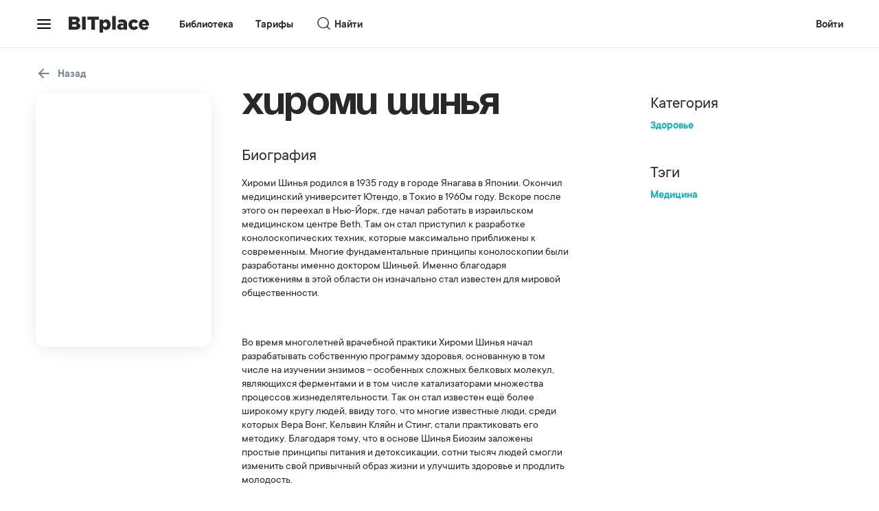

--- FILE ---
content_type: text/html; charset=UTF-8
request_url: https://bitplace24.ru/authors/hiromi-shinya/
body_size: 8219
content:
<!DOCTYPE html>
<html lang="ru">
<head>
  <meta charset="UTF-8">
  <title>Список книг и других произведений Хироми Шинья | BITplace</title>
  <meta name="description" content="Ознакомьтесь с биографией автора Хироми Шинья &amp;#x1F4DA; Список книг и произведений &amp;#x1F4BB; Читать онлайн на сайте BITplace">
  <!-- Google Tag Manager -->
  <script>(function(w,d,s,l,i){w[l]=w[l]||[];w[l].push({'gtm.start':
        new Date().getTime(),event:'gtm.js'});var f=d.getElementsByTagName(s)[0],
      j=d.createElement(s),dl=l!='dataLayer'?'&l='+l:'';j.async=true;j.src=
      'https://www.googletagmanager.com/gtm.js?id='+i+dl;f.parentNode.insertBefore(j,f);
    })(window,document,'script','dataLayer','GTM-WDKRQ43');</script>
  <!-- End Google Tag Manager -->
  <meta name="viewport" content="width=device-width, initial-scale=1">
  <meta name="format-detection" content="telephone=no">
      <meta name="robots" content="index, follow">
    <meta name="og:title" property="og:title" content="Список книг и других произведений Хироми Шинья | BITplace">
  <meta name="og:description" property="og:description" content="Ознакомьтесь с биографией автора Хироми Шинья &amp;#x1F4DA; Список книг и произведений &amp;#x1F4BB; Читать онлайн на сайте BITplace">
  <meta property="og:type" content="profile">
  <meta property="og:url" content="https://bitplace24.ru/authors/hiromi-shinya/">
                    <meta property="og:profile:first_name" content="Хироми">
                        <meta property="og:profile:last_name" content="Шинья">
              <meta property="og:image" content="https://bitplace24.ru/assets/img/logo.svg">
  <meta property="og:image:alt" content="BITplace">
  <meta property="og:site_name" content="BITplace">
  <meta property="og:locale" content="ru_RU">
  <link type="image/x-icon" rel="shortcut icon" href="/favicon.png">
  <link href="https://bitplace24.ru/assets/css/app.css" rel="stylesheet">
  <link rel="apple-touch-icon" sizes="57x57" href="https://bitplace24.ru/assets/favicons/apple-icon-57x57.png">
  <link rel="apple-touch-icon" sizes="60x60" href="https://bitplace24.ru/assets/favicons/apple-icon-60x60.png">
  <link rel="apple-touch-icon" sizes="72x72" href="https://bitplace24.ru/assets/favicons/apple-icon-72x72.png">
  <link rel="apple-touch-icon" sizes="76x76" href="https://bitplace24.ru/assets/favicons/apple-icon-76x76.png">
  <link rel="apple-touch-icon" sizes="114x114" href="https://bitplace24.ru/assets/favicons/apple-icon-114x114.png">
  <link rel="apple-touch-icon" sizes="120x120" href="https://bitplace24.ru/assets/favicons/apple-icon-120x120.png">
  <link rel="apple-touch-icon" sizes="144x144" href="https://bitplace24.ru/assets/favicons/apple-icon-144x144.png">
  <link rel="apple-touch-icon" sizes="152x152" href="https://bitplace24.ru/assets/favicons/apple-icon-152x152.png">
  <link rel="apple-touch-icon" sizes="180x180" href="https://bitplace24.ru/assets/favicons/apple-icon-180x180.png">
  <link rel="icon" type="image/png" sizes="192x192"  href="https://bitplace24.ru/assets/favicons/android-icon-192x192.png">
  <link rel="icon" type="image/png" sizes="32x32" href="https://bitplace24.ru/assets/favicons/favicon-32x32.png">
  <link rel="icon" type="image/png" sizes="96x96" href="https://bitplace24.ru/assets/favicons/favicon-96x96.png">
  <link rel="icon" type="image/png" sizes="16x16" href="https://bitplace24.ru/assets/favicons/favicon-16x16.png">
  <link rel="manifest" href="https://bitplace24.ru/assets/favicons/manifest.json">
  <meta name="msapplication-TileColor" content="#ffffff">
  <meta name="msapplication-TileImage" content="https://bitplace24.ru/assets/favicons/ms-icon-144x144.png">
  <meta name="theme-color" content="#ffffff">
  <style>
    .preloader {
      position: fixed;
      z-index: 1000;
      left: 0;
      top: 0;
      width: 100%;
      height: 100%;
      transition: transform 1s ease-in-out;
    }
    .preloader.is-loaded .preloader__logo-move {
      opacity: 0;
    }
    .preloader.is-loaded .preloader__logo-img--white {
      opacity: 1;
    }
    .preloader.is-loaded-out {
      transform: translateY(-100%);
    }
    .preloader__bg {
      background: #28292B;
      position: absolute;
      left: 0;
      top: 0;
      width: 100%;
      height: 100%;
    }
    .preloader__logo {
      font-size: 0;
      line-height: 1;
      position: absolute;
      left: 50%;
      top: 50%;
      transform: translate(-50%, -50%);
      width: 184px;
    }

    .preloader__logo img {
      display: block;
      max-width: none;
      width: 184px;
      height: auto;
    }

    .preloader__logo-img--white {
      position: absolute;
      left: 0;
      top: 0;
      opacity: 0;
      transition: opacity 0.3s;
    }
    .preloader__logo-line {
      position: absolute;
      z-index: 1;
      width: 40px;
      height: 150px;
      overflow: hidden;
      top: -50px;
      left: -18px;
      transform: rotate(20deg);
      transform-origin: 0 0;
    }
    .preloader__logo-line .preloader__logo-img {
      transform: rotate(-20deg);
      transform-origin: 0 0;
      position: relative;
      top: 41px;
      left: 34px;
      animation: moveImg 1.5s linear infinite;
    }
    .preloader__logo-line img {
      max-width: none;
      width: 184px;
      height: auto;
      display: block;
    }
    .preloader__logo-move {
      position: absolute;
      left: 0;
      top: 0;
      animation: move 1.5s linear infinite;
      transition: opacity 0.3s;
    }
    .preloader__logo-move-back {
      position: absolute;
      left: 0;
      top: 0;
    }
    @keyframes  move {
      0% {
        transform: translateX(0px);
      }
      100% {
        transform: translateX(230px);
      }
    }
    @keyframes  moveBack {
      0% {
        transform: translateX(0px);
      }
      100% {
        transform: translateX(-230px);
      }
    }
    @keyframes  moveImg {
      0% {
        transform: rotate(-20deg) translateX(0px);
      }
      100% {
        transform: rotate(-20deg) translateX(-230px);
      }
    }
  </style>
</head>
<body class="page" id="page-body" data-app-url="https://bitplace24.ru/">
<!-- Google Tag Manager (noscript) -->
<noscript><iframe src="https://www.googletagmanager.com/ns.html?id=GTM-WDKRQ43"
                  height="0" width="0" style="display:none;visibility:hidden"></iframe></noscript>
<!-- End Google Tag Manager (noscript) -->
<div class="preloader">
  <div class="preloader__bg"></div>
  <div class="preloader__logo">
    <div class="preloader__logo-img">
      <img src="https://bitplace24.ru/assets/img/preloader_logo.svg" alt="">
    </div>
    <div class="preloader__logo-img preloader__logo-img--white">
      <img src="https://bitplace24.ru/assets/img/preloader_logo_white.svg" alt="">
    </div>
    <div class="preloader__logo-move">
      <div class="preloader__logo-move-back">
        <div class="preloader__logo-line">
          <div class="preloader__logo-img">
            <img src="https://bitplace24.ru/assets/img/preloader_logo_white.svg" alt="">
          </div>
        </div>
      </div>
    </div>
  </div>
</div>

  <div class="float-menu">
  <div class="container">
    <div class="float-menu-inner">
      <div class="book-player is-loading">
    <div class="book-player__container container">
        <div class="book-player-inner">
            <div class="book-player__timeline"></div>
            <div class="book-player__timeline-handle"><span></span></div>
            <div class="book-player__timeline-overflow"><span></span></div>
            <div class="book-player__info">
                <div class="book-player__image">

                </div>
                <div class="book-player__title-author">
                    <div class="book-player__title"></div>
                    <div class="book-player__author"></div>
                </div>
            </div>
            <div class="book-player__controls">
                <button class="book-player__seek-prev icon-audio-prev" type="button"></button>
                <button class="book-player__play" type="button"></button>
                <button class="book-player__seek-next icon-audio-next" type="button"></button>
            </div>
            <div class="book-player__controls-right">
                <div class="book-player__rate">
                    <div class="book-player__rate-current">x1</div>
                    <div class="book-player__rate-list-hover">
                        <div class="book-player__rate-list">

                            <div class="book-player__rate-value" data-value="0.5">0.5x</div>
                            <div class="book-player__rate-value" data-value="0.75">0.75x</div>
                            <div class="book-player__rate-value is-active" data-value="1">1x</div>
                            <div class="book-player__rate-value" data-value="1.25">1.25x</div>
                            <div class="book-player__rate-value" data-value="1.5">1.5x</div>
                        </div>
                    </div>
                </div>
                <div class="book-player__volume icon-sound">
                    <div class="book-player__volume-button"></div>
                    <div class="book-player__volume-hover">
                        <div class="book-player__volume-hover-block">
                            <div class="book-player__volume-value"></div>
                        </div>
                    </div>
                </div>
                <button class="book-player__close icon-close" type="button">Закрыть</button>
            </div>
            <div class="book-player__duration">
                <span>00:00</span>
                <span>00:00</span>
            </div>
        </div>
    </div>
    <button class="book-player__open-full-mobile icon-caret-top js-open-float" data-float="player" type="button"></button>
</div>
      <div class="float-menu-items">
        <a href="https://bitplace24.ru/library/" class="float-menu-item float-menu-item--catalog icon-book">
          Библиотека
        </a>
        <a href="#" class="float-menu-item float-menu-item--search icon-search js-open-float" data-float="search">
          Поиск
        </a>
                  <a href="#" class="float-menu-item float-menu-item--auth icon-user js-open-float" data-float="auth">
            Войти
          </a>
                <a href="#" class="float-menu-item float-menu-item--more icon-menu js-open-float" data-float="more">
          Ещё
        </a>
      </div>
    </div>
  </div>
  <div class="float-menu-block float-menu-block--search" data-customscroll>
    <div class="container">
      <div class="float-menu-block-inner">
        <button class="float-menu-block__close icon-close js-close-float" data-float="search" type="button"></button>
        <div class="float-menu-block__title">
         <span>
            Каталог
          </span>
          <span>
            Поиск
          </span>
        </div>
        <form action="#" class="header-search float-menu-block__search"
      novalidate
      autocomplete="off"
      data-url="https://bitplace24.ru/search/"
      data-page-url="https://bitplace24.ru/search-results/">
  <label class="form-item form-item--mb-0  icon-search ">
    <input type="text" name="search" class="form-field" pattern="[a-zA-Z0-9а-яА-Я\s]+"
           placeholder="Книга или автор">
  </label>
    <div class="header-search-results">
    <div class="header-search-results__summaries"></div>
          <div class="header-search-results__tags-scroll">
        <div class="header-search-results__tags"></div>
      </div>
        <div class="header-search-results__show-all">
      <a href="" class="btn btn--black"> </a>
    </div>
    <div class="header-search-results__empty">
      По вашему запросу ничего не найдено <br>
      <span>Измените запрос или поищите в другом разделе</span>
    </div>
  </div>
</form>
        <a href="https://bitplace24.ru/library/" class="float-menu-block__link icon-arrow-right">
          Все саммари
        </a>
        <div class="float-menu-block__categories">
                      <a href="https://bitplace24.ru/library/#Здоровье" class="float-menu-block__category">
              <img class="lazyload" data-srcset="https://bitplace24.ru/images/41/responsive-images/category_health___medialibrary_original_56_50.png 56w" alt="">

              Здоровье
            </a>
                  </div>
      </div>
    </div>
  </div>
      <div class="float-menu-block float-menu-block--auth float-auth-reset" data-customscroll>
      <div class="container">
        <div class="float-menu-block-inner">
          <button class="float-menu-block__close icon-close js-close-float" data-float="auth" type="button"></button>
          <div class="auth-form">
    <form novalidate action="https://bitplace24.ru/send-sms-code/" class="form auth-form__phone is-active">
    <input type="hidden" name="_token" value="2WH2tUtZx9H5iOX8vijFQC8TjZbrXtL0sX1ggWyu">    <div class="auth-reset-form__body">
      <div class="auth-reset-form__inner">
        <div class="form__title form__title--sm h1">
          Вход или регистрация
        </div>
        <label class="form-item">
            <span class="form-item__label">
              Телефон
            </span>
          <input type="tel" name="phone" class="form-field phone-mask required" inputmode="numeric" pattern="[0-9]*"  data-validate="phone">
          <span class="form-err">
            </span>
        </label>
        <div class="form__fw-buttons">
          <button class="btn" type="submit">Получить код <span class="btn__preloader"></span></button>
        </div>
        <div class="form-accept">
          Нажимая на кнопку «Получить код»,  я даю согласие <a href="#">на обработку персональных данных</a>
        </div>
      </div>
    </div>
  </form>
  <form novalidate action="https://bitplace24.ru/login/" class="form auth-form__code">
    <input type="hidden" name="_token" value="2WH2tUtZx9H5iOX8vijFQC8TjZbrXtL0sX1ggWyu">    <div class="auth-reset-form__body">
      <div class="auth-reset-form__inner">
        <div class="sms-code">
          <div class="form__title form__title--sm h1">
            Введите код
          </div>
          <div class="sms-code__descr">
            Введите последние 4 цифры или прослушайте код, который назовет робот, из входящего звонка на номер
            <span class="sms-code__phone"></span> <span class="sms-code__change-num">Изменить</span>
          </div>
          <div class="sms-code__fields">
            <div class="sms-code-field sms-code-field--field1">
              <div class="form-item">
                <input type="text" name="codeNum1" class="required code-mask form-field" inputmode="numeric" pattern="[0-9]*"  data-validate="number">
              </div>
            </div>
            <div class="sms-code-field sms-code-field--field2">
              <div class="form-item">
                <input type="text" name="codeNum2" class="required code-mask form-field" inputmode="numeric" pattern="[0-9]*"  data-validate="number">
              </div>
            </div>
            <div class="sms-code-field sms-code-field--field3">
              <div class="form-item">
                <input type="text" name="codeNum3" class="required code-mask form-field" inputmode="numeric" pattern="[0-9]*"  data-validate="number">
              </div>
            </div>
            <div class="sms-code-field sms-code-field--field4">
              <div class="form-item">
                <input type="text" name="codeNum4" class="required code-mask form-field" inputmode="numeric" pattern="[0-9]*"  data-validate="number">
              </div>
            </div>
          </div>
          <div class="sms-code__err form-err">
            Неправильный код
          </div>
          <div class="sms-code__time">
            Получить новый код можно через <span></span>
          </div>
          <div class="text-center">
            <div class="sms-code__new-code">
              Получить новый код
            </div>
          </div>
        </div>
      </div>
    </div>
  </form>
</div>
        </div>
      </div>
    </div>
    <div class="float-menu-block float-menu-block--more" data-customscroll>
    <div class="container">
      <div class="float-menu-block-inner">
        <button class="float-menu-block__close icon-close js-close-float" data-float="more" type="button"></button>
        <div class="float-menu-block__title">
          Ещё
        </div>
        <a href="https://bitplace24.ru/contact-us/" class="float-menu-block__link icon-arrow-right">
          Связаться с нами
        </a>
        <a href="https://bitplace24.ru/about-us/" class="float-menu-block__link icon-arrow-right">
          О нас
        </a>
        
        <ul class="soc-links float-menu-block__soc">
          <!--<li>
            <a href="https://www.facebook.com/Bitplace24-112330963570162/" class="icon-facebook" target="_blank"></a>
          </li>
          <li>
            <a href="https://www.instagram.com/bitplace24/" class="icon-instagram" target="_blank"></a>
          </li>-->
          <li>
            <a href="https://vk.com/public189176187" class="icon-vkontakte" target="_blank"></a>
          </li>
        </ul>
      </div>
    </div>
  </div>
    <div class="float-menu-block float-menu-block--player" data-customscroll>
    <div class="container">
      <div class="float-menu-block-inner">
        <button class="float-menu-block__close icon-close js-close-float" data-float="player" type="button"></button>
        <div class="float-menu-block__title">
          Сейчас воспроизводится
        </div>
        <div class="float-player">
          <div class="float-player__image-wrap">
            <div class="float-player__image"></div>
                      </div>
          <div class="float-player__title-author">
            <div class="float-player__title"></div>
            <div class="float-player__author"></div>
          </div>
          <div class="float-player__timeline-wrap">
            <div class="float-player__timeline"></div>
            <div class="float-player__timeline-handle"><span></span></div>
            <div class="float-player__timeline-overflow"><span></span></div>
            <div class="float-player__duration">
              <span>00:00</span>
              <span>00:00</span>
            </div>
          </div>
          <div class="float-player__controls">
            <button class="float-player__seek-prev icon-audio-prev" type="button"></button>
            <button class="float-player__play" type="button"></button>
            <button class="float-player__seek-next icon-audio-next" type="button"></button>
          </div>
          <div class="float-player__rate">
            <div class="float-player__rate-current">x1</div>
            <div class="float-player__rate-list-hover">
              <div class="float-player__rate-list">

                <div class="float-player__rate-value" data-value="0.5">0.5x</div>
                <div class="float-player__rate-value" data-value="0.75">0.75x</div>
                <div class="float-player__rate-value is-active" data-value="1">1x</div>
                <div class="float-player__rate-value" data-value="1.25">1.25x</div>
                <div class="float-player__rate-value" data-value="1.5">1.5x</div>
              </div>
            </div>
          </div>
        </div>
      </div>
    </div>
  </div>
</div>

  <div class="auth-reset-form" data-customscroll>
    <div class="auth-form">
  <button class="auth-reset-form__close auth-form__close icon-close" type="button"></button>  <form novalidate action="https://bitplace24.ru/send-sms-code/" class="form auth-form__phone is-active">
    <input type="hidden" name="_token" value="2WH2tUtZx9H5iOX8vijFQC8TjZbrXtL0sX1ggWyu">    <div class="auth-reset-form__body">
      <div class="auth-reset-form__inner">
        <div class="form__title form__title--sm h1">
          Вход или регистрация
        </div>
        <label class="form-item">
            <span class="form-item__label">
              Телефон
            </span>
          <input type="tel" name="phone" class="form-field phone-mask required" inputmode="numeric" pattern="[0-9]*"  data-validate="phone">
          <span class="form-err">
            </span>
        </label>
        <div class="form__fw-buttons">
          <button class="btn" type="submit">Получить код <span class="btn__preloader"></span></button>
        </div>
        <div class="form-accept">
          Нажимая на кнопку «Получить код»,  я даю согласие <a href="#">на обработку персональных данных</a>
        </div>
      </div>
    </div>
  </form>
  <form novalidate action="https://bitplace24.ru/login/" class="form auth-form__code">
    <input type="hidden" name="_token" value="2WH2tUtZx9H5iOX8vijFQC8TjZbrXtL0sX1ggWyu">    <div class="auth-reset-form__body">
      <div class="auth-reset-form__inner">
        <div class="sms-code">
          <div class="form__title form__title--sm h1">
            Введите код
          </div>
          <div class="sms-code__descr">
            Введите последние 4 цифры или прослушайте код, который назовет робот, из входящего звонка на номер
            <span class="sms-code__phone"></span> <span class="sms-code__change-num">Изменить</span>
          </div>
          <div class="sms-code__fields">
            <div class="sms-code-field sms-code-field--field1">
              <div class="form-item">
                <input type="text" name="codeNum1" class="required code-mask form-field" inputmode="numeric" pattern="[0-9]*"  data-validate="number">
              </div>
            </div>
            <div class="sms-code-field sms-code-field--field2">
              <div class="form-item">
                <input type="text" name="codeNum2" class="required code-mask form-field" inputmode="numeric" pattern="[0-9]*"  data-validate="number">
              </div>
            </div>
            <div class="sms-code-field sms-code-field--field3">
              <div class="form-item">
                <input type="text" name="codeNum3" class="required code-mask form-field" inputmode="numeric" pattern="[0-9]*"  data-validate="number">
              </div>
            </div>
            <div class="sms-code-field sms-code-field--field4">
              <div class="form-item">
                <input type="text" name="codeNum4" class="required code-mask form-field" inputmode="numeric" pattern="[0-9]*"  data-validate="number">
              </div>
            </div>
          </div>
          <div class="sms-code__err form-err">
            Неправильный код
          </div>
          <div class="sms-code__time">
            Получить новый код можно через <span></span>
          </div>
          <div class="text-center">
            <div class="sms-code__new-code">
              Получить новый код
            </div>
          </div>
        </div>
      </div>
    </div>
  </form>
</div>
  </div>

  <header class="header">
  <div class="header__inner">
    <div class="container header__container">
      <div class="header__left">
        <button class="header__menu-open icon-menu" type="button">
          <span></span><span></span><span></span>
        </button>
        <a href="https://bitplace24.ru/" class="logo header__logo">
          <img class="lazyload" data-src="https://bitplace24.ru/assets/img/logo.svg" alt="BITplace">
          <img class="lazyload" data-src="https://bitplace24.ru/assets/img/logo_white.svg" alt="BITplace">
        </a>
        <nav class="header-nav header-nav--left">
          <ul class="header-nav-list">
            <li class="header-nav-item">
              <a href="https://bitplace24.ru/library/" class="header-nav-link ">
                Библиотека
              </a>
            </li>
                        <li class="header-nav-item">
              <a href="https://bitplace24.ru/tariffs/" class="header-nav-link ">
                Тарифы
              </a>
            </li>
                        <li class="header-nav-item header-nav-item--search">
              <a href="#" class="header-nav-link header-nav-link--search icon-search">Найти</a>
              <form action="#" class="header-search header-nav-item__search"
      novalidate
      autocomplete="off"
      data-url="https://bitplace24.ru/search/"
      data-page-url="https://bitplace24.ru/search-results/">
  <label class="form-item form-item--mb-0 ">
    <input type="text" name="search" class="form-field" pattern="[a-zA-Z0-9а-яА-Я\s]+"
           placeholder="Книга или автор">
  </label>
      <button class="header-nav-item__close-search icon-close" type="button"></button>
    <div class="header-search__loader"></div>
    <div class="header-search-results">
    <div class="header-search-results__summaries"></div>
          <div class="header-search-results__tags"></div>
        <div class="header-search-results__show-all">
      <a href="" class="btn btn--black"> </a>
    </div>
    <div class="header-search-results__empty">
      По вашему запросу ничего не найдено <br>
      <span>Измените запрос или поищите в другом разделе</span>
    </div>
  </div>
</form>
            </li>
          </ul>
        </nav>
      </div>
      <div class="header__right">
      <nav class="header-nav header-nav--right">
      <ul class="header-nav-list">
        <li class="header-nav-item header-nav-item--auth">
          <a href="#" class="header-nav-link header-nav-link--auth">Войти</a>
        </li>
        
        
      </ul>
    </nav>
    
</div>
    </div>
  </div>

  <div class="header-menu" data-customscroll>
    <div class="container header-menu__container">
      <a href="#" class="header-menu__logo"><img src="https://bitplace24.ru/assets/img/logo.svg" alt=""></a>
      <button class="header-menu__close icon-close" type="button"></button>

      <div class="header-menu__body">
        <div class="header-menu__left">
          <div class="header-menu__left-top">
            <ul class="header-menu__primary-links">
              <li>
                <a href="https://bitplace24.ru/library/" class="header-menu__primary-link">Библиотека <span class="header-menu__primary-link-arrow icon-arrow-right"></span></a>
              </li>
              <li>
                <a href="https://bitplace24.ru/contact-us/" class="header-menu__primary-link">Связаться с нами <span class="header-menu__primary-link-arrow icon-arrow-right"></span></a>
              </li>
              <li>
                <a href="https://bitplace24.ru/tariffs/" class="header-menu__primary-link">Тарифы<span class="header-menu__primary-link-arrow icon-arrow-right"></span></a>
              </li>
                            <li>
                <a href="" class="header-menu__primary-link header-menu__primary-link--gradient">Попробовать <br>бесплатно <span class="header-menu__primary-link-arrow icon-arrow-right"></span></a>
              </li>
                          </ul>
          </div>
          <div class="header-menu__left-bottom">
            <ul class="soc-links">
              <li>
                <a href="https://vk.com/public189176187" class="icon-vkontakte" target="_blank"></a>
              </li>
            </ul>
          </div>
        </div>
        <div class="header-menu__right">
          <div class="header-menu__right-top">
            <ul class="header-menu__secondary-links">
              
              <li class="header-menu__secondary-link-item">
                <a href="https://bitplace24.ru/about-us/">О компании</a>
              </li>
              
            </ul>
          </div>
          <div class="header-menu__right-bottom">
            <div class="header-menu__categories-title">
              Разделы
            </div>
            <ul class="header-menu__categories">
                              <li>
                  <a href="https://bitplace24.ru/library/zdorovie">Здоровье</a>
                </li>
                          </ul>
          </div>
        </div>
      </div>
    </div>
  </div>

  <div class="header-overlay header-overlay--for-sidemenu"></div>
  <div class="header-overlay header-overlay--for-floatmenu"></div>
  <div class="header-overlay header-overlay--for-authform"></div>
</header>

<div class="page__layout">
  <main class="main">
      <div class="page__inner page__inner--pb-0">
    <div class="container">
      <div class="page-back">
        <a href="https://bitplace24.ru/authors/raymond-kurcvel/" class="icon-arrow-left2">Назад</a>
      </div>
      <div class="author">
        <div class="author__start">
          <div class="author__image">
            
          </div>
        </div>
        <div class="author__end">
          <div>
            <h1 class="author__name">Хироми Шинья</h1>
            <div class="author__bio">
              <div class="author__bio-title">
                Биография
              </div>
              <div class="author__bio-text html-block"><p>Хироми Шинья родился в 1935 году в городе Янагава в Японии. Окончил медицинский университет Ютендо, в Токио в 1960м году. Вскоре после этого он переехал в Нью-Йорк, где начал работать в израильском медицинском центре Beth. Там он стал приступил к разработке конолоскопических техник, которые максимально приближены к современным. Многие фундаментальные принципы конолоскопии были разработаны именно доктором Шиньей. Именно благодаря достижениям в этой области он изначально стал известен для мировой общественности.</p><p><br></p><p>Во время многолетней врачебной практики Хироми Шинья начал разрабатывать собственную программу здоровья, основанную в том числе на изучении энзимов – особенных сложных белковых молекул, являющихся ферментами и в том числе катализаторами множества процессов жизнеделятельности. Так он стал известен ещё более широкому кругу людей, ввиду того, что многие известные люди, среди которых Вера Вонг, Кельвин Кляйн и Стинг, стали практиковать его методику. Благодаря тому, что в основе Шинья Биозим заложены простые принципы питания и детоксикации, сотни тысяч людей смогли изменить свой привычный образ жизни и улучшить здоровье и продлить молодость.</p><p><br></p><p>Кроме "Омоложения на клеточном уровне" на русский язык была переведена книга "Волшебные энзимы или Книга о вреде здорового питания".</p></div>
            </div>
          </div>
          <div>
            <div class="author__links-wrap">
              <div class="author__links">
                <div class="author__links-title">Категория</div>
                <div class="author__links-list">
                                      <a href="https://bitplace24.ru/library/zdorovie">Здоровье</a>
                                  </div>
              </div>
              <div class="author__links">
                <div class="author__links-title">Тэги</div>
                <div class="author__links-list">
                                      <a href="https://bitplace24.ru/library/medicina">Медицина</a>
                                  </div>
              </div>
            </div>
          </div>
        </div>
      </div>
    </div>
  </div>

  <section  class="section books-section">
    <div class="container books-section__container">
        <div class="section-title">
                            <h2 class="section-title" style="display: inline-block" data-animation>книги от этого автора</h2>
                                        <sup class="section-title" data-animation> 1</sup>
                    </div>
    </div>
    <!-- data-loaded: сколько загружено книг изначально на странице в блоке -->
    <!-- data-total: сколько всего книг в данной категории -->
    <!-- data-url: url откуда загружать еще книги -->
    <!-- data-filter: фильтры для контроллера -->
    <!-- data-per-load: сколько книг загузить при нажатии на кнопку или когда доскроллим до конца слайдера -->
    <!-- data-md/sm-visible: тут храним число книг которые отображены на определнных разрешнениях и увеличиваем его при загрузке -->
    <div class="books-items"
         data-animation
         data-loaded="0"
         data-total="1"
         data-url="https://bitplace24.ru/resources/summaries/"
         data-filter="{&quot;authors&quot;:[32]}"
         data-per-load-lg="2"
         data-per-load-md="3"
         data-per-load-sm="2"
         data-lg-visible="0"
         data-md-visible="0"
         data-sm-visible="0"
    >
        <div class="swiper-button-prev icon-arrow-right"></div>
        <div class="swiper-button-prev-bg"></div>
        <div class="swiper-button-next icon-arrow-right"></div>
        <div class="swiper-button-next-bg"></div>
        <div class="container books-section__container books-section__container--slider">
            <div class="swiper-container">
                <div class="swiper-wrapper">
                                    </div>
            </div>
        </div>
        <!-- добавлять если книг больше 2х -->
        <div class="books-items__show-more">
            <a href="#">Показать еще</a>
        </div>
    </div>
</section>

  <section class="section authors-section">
    <div class="container books-section__container">
      <h2 class="section-title" data-animation>Похожие авторы <sup>5</sup></h2>
      <div class="authors-items">
                  <div class="author-preview">
  <div class="author-preview__image-wrap">
    <a href="https://bitplace24.ru/authors/braian-stejci/" class="author-preview__image">
      
      <span class="author-preview__preloader"></span>
    </a>
  </div>
  <a href="https://bitplace24.ru/authors/braian-stejci/" class="author-preview__title">Брайан Трейси</a>
</div>
                  <div class="author-preview">
  <div class="author-preview__image-wrap">
    <a href="https://bitplace24.ru/authors/dave-espri/" class="author-preview__image">
      
      <span class="author-preview__preloader"></span>
    </a>
  </div>
  <a href="https://bitplace24.ru/authors/dave-espri/" class="author-preview__title">Дэйв Эспри</a>
</div>
                  <div class="author-preview">
  <div class="author-preview__image-wrap">
    <a href="https://bitplace24.ru/authors/raymond-kurcvel/" class="author-preview__image">
      
      <span class="author-preview__preloader"></span>
    </a>
  </div>
  <a href="https://bitplace24.ru/authors/raymond-kurcvel/" class="author-preview__title">Рэймонд Курцвейл</a>
</div>
                  <div class="author-preview">
  <div class="author-preview__image-wrap">
    <a href="https://bitplace24.ru/authors/terri-grossman/" class="author-preview__image">
      
      <span class="author-preview__preloader"></span>
    </a>
  </div>
  <a href="https://bitplace24.ru/authors/terri-grossman/" class="author-preview__title">Терри Гроссман</a>
</div>
                  <div class="author-preview">
  <div class="author-preview__image-wrap">
    <a href="https://bitplace24.ru/authors/frensis-eshkroft/" class="author-preview__image">
      
      <span class="author-preview__preloader"></span>
    </a>
  </div>
  <a href="https://bitplace24.ru/authors/frensis-eshkroft/" class="author-preview__title">Фрэнсис Эшкрофт </a>
</div>
              </div>
    </div>
  </section>

  <section class="section section--pb-lg section--bg crossplatform-block">
        <div class="container crossplatform-block__container">
            <h2 data-animation class="section-title crossplatform-block__title">
                На телефоне, планшете и компьютере
            </h2>
            <div class="crossplatform-block__descr section-descr">
                Читайте, слушайте и получите максимум знаний, при минимуме вложений времени
            </div>
            <div class="crossplatform-block__img">
                <img data-srcset="https://bitplace24.ru/assets/img/crossplatform_mockup.png 1x, https://bitplace24.ru/assets/img/crossplatform_mockup@2x.png 2x" alt="" class="lazyload">
            </div>
        </div>
</section>

  </main>

  <footer class="footer">
  <div class="footer-top">
    <div class="container footer-top__container">
      <div class="footer-top__left">
        <div class="footer-top__title ">
          <img class="lazyload" data-srcset="https://bitplace24.ru/assets/img/footer_word_samiy.png 1x, https://bitplace24.ru/assets/img/footer_word_samiy@2x.png 2x" alt="">
          <span>удобный</span> способ читать книги
        </div>
                      <a href="https://bitplace24.ru/library/#Бесплатно" class="btn">Попробовать бесплатно</a>
                </div>
      <hr>
      <div class="footer-menu footer-menu--menu1">
        <div class="footer-menu__title">
          Разделы
        </div>
        <ul class="footer-menu__links">
                            <li>
                  <a href="https://bitplace24.ru/library/zdorovie">Здоровье</a>
                </li>
                    </ul>
      </div>
      <div class="footer-menu footer-menu--menu2">
        <div class="footer-menu__title">
          Полезные ссылки
        </div>
        <ul class="footer-menu__links">
          <li>
            <a href="https://bitplace24.ru/library/">Библиотека</a>
          </li>
          <li>
            <a href="https://bitplace24.ru/contact-us/">Связаться с нами</a>
          </li>
          <li>
            <a href="https://bitplace24.ru/about-us/">О нас</a>
          </li>
        </ul>
      </div>
      <ul class="soc-links soc-links--white footer-top__soc">
        <!--<li>
          <a href="https://www.facebook.com/Bitplace24-112330963570162/" class="icon-facebook"></a>
        </li>
        <li>
          <a href="https://www.instagram.com/bitplace24/" class="icon-instagram"></a>
        </li>-->
        <li>
          <a href="https://vk.com/public189176187" class="icon-vkontakte"></a>
        </li>
      </ul>
    </div>
  </div>
  <div class="footer-bottom">
    <div class="container footer-bottom__container">
      <ul class="soc-links soc-links--white footer-bottom__soc">
        <!--<li>
          <a href="https://www.facebook.com/Bitplace24-112330963570162/" class="icon-facebook"></a>
        </li>
        <li>
          <a href="https://www.instagram.com/bitplace24/" class="icon-instagram"></a>
        </li>-->
        <li>
          <a href="https://vk.com/public189176187" class="icon-vkontakte"></a>
        </li>
      </ul>
      <div class="footer-bottom__start">
        <small class="footer__copyright">
          © 2026 BITplace
        </small>
        <ul class="footer__terms">
          <li><a href="/politika-confidencialnosti.pdf">Правовая информация</a></li>
          <li><a href="/dogovor-publichnoi-oferty.pdf" target="_blank">Договор публичной оферты</a></li>
        </ul>
      </div>
      <!--<div class="footer-bottom__end">
        <a href="https://oxem.ru" class="footer__developer" target="_blank">
          Дизайн и разработка
          <img src="https://bitplace24.ru/assets/img/oxem.svg" alt="oxem">
        </a>
      </div>-->
    </div>
  </div>
</footer>
</div>
<!-- popup containers -->
<div class="popup-container popup-container--container1" id="popup-container" style="display: none;">
  <div class="popup-container__scroll">
    <div class="popup-container__wrapper"></div>
  </div>
</div>
<div class="popup-container popup-container--container2" id="popup-container2" style="display: none;">
  <div class="popup-container__scroll">
    <div class="popup-container__wrapper"></div>
  </div>
</div>
<script src="https://bitplace24.ru/assets/js/app.js"></script>
<script src="https://code.jquery.com/jquery-3.5.1.slim.min.js" integrity="sha256-4+XzXVhsDmqanXGHaHvgh1gMQKX40OUvDEBTu8JcmNs=" crossorigin="anonymous"></script>
</body>
</html>


--- FILE ---
content_type: text/css
request_url: https://bitplace24.ru/assets/css/app.css
body_size: 36450
content:
@charset "UTF-8";.choices{position:relative;margin-bottom:24px;font-size:16px}.choices:focus{outline:none}.choices:last-child{margin-bottom:0}.choices.is-disabled .choices__inner,.choices.is-disabled .choices__input{background-color:#eaeaea;cursor:not-allowed;-webkit-user-select:none;-ms-user-select:none;-moz-user-select:none;user-select:none}.choices.is-disabled .choices__item{cursor:not-allowed}.choices [hidden]{display:none!important}.choices[data-type*=select-one]{cursor:pointer}.choices[data-type*=select-one] .choices__inner{padding-bottom:7.5px}.choices[data-type*=select-one] .choices__input{display:block;width:100%;padding:10px;border-bottom:1px solid #ddd;background-color:#fff;margin:0}.choices[data-type*=select-one] .choices__button{background-image:url([data-uri]);padding:0;background-size:8px;position:absolute;top:50%;right:0;margin-top:-10px;margin-right:25px;height:20px;width:20px;border-radius:10em;opacity:.5}.choices[data-type*=select-one] .choices__button:focus,.choices[data-type*=select-one] .choices__button:hover{opacity:1}.choices[data-type*=select-one] .choices__button:focus{-webkit-box-shadow:0 0 0 2px #00bcd4;box-shadow:0 0 0 2px #00bcd4}.choices[data-type*=select-one] .choices__item[data-value=""] .choices__button{display:none}.choices[data-type*=select-one]:after{content:"";height:0;width:0;border:5px solid transparent;border-top-color:#333;position:absolute;right:11.5px;top:50%;margin-top:-2.5px;pointer-events:none}.choices[data-type*=select-one].is-open:after{border-color:transparent transparent #333;margin-top:-7.5px}.choices[data-type*=select-one][dir=rtl]:after{left:11.5px;right:auto}.choices[data-type*=select-one][dir=rtl] .choices__button{right:auto;left:0;margin-left:25px;margin-right:0}.choices[data-type*=select-multiple] .choices__inner,.choices[data-type*=text] .choices__inner{cursor:text}.choices[data-type*=select-multiple] .choices__button,.choices[data-type*=text] .choices__button{position:relative;display:inline-block;margin:0 -4px 0 8px;padding-left:16px;border-left:1px solid #008fa1;background-image:url([data-uri]);background-size:8px;width:8px;line-height:1;opacity:.75;border-radius:0}.choices[data-type*=select-multiple] .choices__button:focus,.choices[data-type*=select-multiple] .choices__button:hover,.choices[data-type*=text] .choices__button:focus,.choices[data-type*=text] .choices__button:hover{opacity:1}.choices__inner{display:inline-block;vertical-align:top;width:100%;background-color:#f9f9f9;padding:7.5px 7.5px 3.75px;border:1px solid #ddd;border-radius:2.5px;font-size:14px;min-height:44px;overflow:hidden}.is-focused .choices__inner,.is-open .choices__inner{border-color:#b7b7b7}.is-open .choices__inner{border-radius:2.5px 2.5px 0 0}.is-flipped.is-open .choices__inner{border-radius:0 0 2.5px 2.5px}.choices__list{margin:0;padding-left:0;list-style:none}.choices__list--single{display:inline-block;padding:4px 16px 4px 4px;width:100%}[dir=rtl] .choices__list--single{padding-right:4px;padding-left:16px}.choices__list--single .choices__item{width:100%}.choices__list--multiple{display:inline}.choices__list--multiple .choices__item{display:inline-block;vertical-align:middle;border-radius:20px;padding:4px 10px;font-size:12px;font-weight:500;margin-right:3.75px;margin-bottom:3.75px;background-color:#00bcd4;border:1px solid #00a5bb;color:#fff;word-break:break-all;-webkit-box-sizing:border-box;box-sizing:border-box}.choices__list--multiple .choices__item[data-deletable]{padding-right:5px}[dir=rtl] .choices__list--multiple .choices__item{margin-right:0;margin-left:3.75px}.choices__list--multiple .choices__item.is-highlighted{background-color:#00a5bb;border:1px solid #008fa1}.is-disabled .choices__list--multiple .choices__item{background-color:#aaa;border:1px solid #919191}.choices__list--dropdown{visibility:hidden;z-index:1;position:absolute;width:100%;background-color:#fff;border:1px solid #ddd;top:100%;margin-top:-1px;border-bottom-left-radius:2.5px;border-bottom-right-radius:2.5px;overflow:hidden;word-break:break-all;will-change:visibility}.choices__list--dropdown.is-active{visibility:visible}.is-open .choices__list--dropdown{border-color:#b7b7b7}.is-flipped .choices__list--dropdown{top:auto;bottom:100%;margin-top:0;margin-bottom:-1px;border-radius:.25rem .25rem 0 0}.choices__list--dropdown .choices__list{position:relative;max-height:300px;overflow:auto;-webkit-overflow-scrolling:touch;will-change:scroll-position}.choices__list--dropdown .choices__item{position:relative;padding:10px;font-size:14px}[dir=rtl] .choices__list--dropdown .choices__item{text-align:right}@media (min-width:640px){.choices__list--dropdown .choices__item--selectable{padding-right:100px}.choices__list--dropdown .choices__item--selectable:after{content:attr(data-select-text);font-size:12px;opacity:0;position:absolute;right:10px;top:50%;-webkit-transform:translateY(-50%);transform:translateY(-50%)}[dir=rtl] .choices__list--dropdown .choices__item--selectable{text-align:right;padding-left:100px;padding-right:10px}[dir=rtl] .choices__list--dropdown .choices__item--selectable:after{right:auto;left:10px}}.choices__list--dropdown .choices__item--selectable.is-highlighted{background-color:#f2f2f2}.choices__list--dropdown .choices__item--selectable.is-highlighted:after{opacity:.5}.choices__item{cursor:default}.choices__item--selectable{cursor:pointer}.choices__item--disabled{cursor:not-allowed;-webkit-user-select:none;-ms-user-select:none;-moz-user-select:none;user-select:none;opacity:.5}.choices__heading{font-weight:600;font-size:12px;padding:10px;border-bottom:1px solid #f7f7f7;color:grey}.choices__button{text-indent:-9999px;-webkit-appearance:none;-moz-appearance:none;appearance:none;border:0;background-color:transparent;background-repeat:no-repeat;background-position:50%;cursor:pointer}.choices__button:focus{outline:none}.choices__input{display:inline-block;vertical-align:baseline;background-color:#f9f9f9;font-size:14px;margin-bottom:5px;border:0;border-radius:0;max-width:100%;padding:4px 0 4px 2px}.choices__input:focus{outline:0}[dir=rtl] .choices__input{padding-right:2px;padding-left:0}.choices__placeholder{opacity:.5}.noUi-target,.noUi-target *{-webkit-touch-callout:none;-webkit-tap-highlight-color:rgba(0,0,0,0);-webkit-user-select:none;-ms-touch-action:none;touch-action:none;-ms-user-select:none;-moz-user-select:none;user-select:none;-webkit-box-sizing:border-box;box-sizing:border-box}.noUi-target{position:relative}.noUi-base,.noUi-connects{width:100%;height:100%;position:relative;z-index:1}.noUi-connects{overflow:hidden;z-index:0}.noUi-connect,.noUi-origin{will-change:transform;position:absolute;z-index:1;top:0;right:0;-ms-transform-origin:0 0;-webkit-transform-origin:0 0;-webkit-transform-style:preserve-3d;transform-origin:0 0;-webkit-transform-style:flat;transform-style:flat}.noUi-connect{height:100%;width:100%}.noUi-origin{height:10%;width:10%}.noUi-txt-dir-rtl.noUi-horizontal .noUi-origin{left:0;right:auto}.noUi-vertical .noUi-origin{width:0}.noUi-horizontal .noUi-origin{height:0}.noUi-handle{-webkit-backface-visibility:hidden;backface-visibility:hidden;position:absolute}.noUi-touch-area{height:100%;width:100%}.noUi-state-tap .noUi-connect,.noUi-state-tap .noUi-origin{-webkit-transition:transform .3s;-webkit-transition:-webkit-transform .3s;transition:-webkit-transform .3s;transition:transform .3s;transition:transform .3s,-webkit-transform .3s}.noUi-state-drag *{cursor:inherit!important}.noUi-horizontal{height:18px}.noUi-horizontal .noUi-handle{width:34px;height:28px;right:-17px;top:-6px}.noUi-vertical{width:18px}.noUi-vertical .noUi-handle{width:28px;height:34px;right:-6px;top:-17px}.noUi-txt-dir-rtl.noUi-horizontal .noUi-handle{left:-17px;right:auto}.noUi-target{background:#fafafa;border-radius:4px;border:1px solid #d3d3d3;-webkit-box-shadow:inset 0 1px 1px #f0f0f0,0 3px 6px -5px #bbb;box-shadow:inset 0 1px 1px #f0f0f0,0 3px 6px -5px #bbb}.noUi-connects{border-radius:3px}.noUi-connect{background:#3fb8af}.noUi-draggable{cursor:ew-resize}.noUi-vertical .noUi-draggable{cursor:ns-resize}.noUi-handle{border:1px solid #d9d9d9;border-radius:3px;background:#fff;cursor:default;-webkit-box-shadow:inset 0 0 1px #fff,inset 0 1px 7px #ebebeb,0 3px 6px -3px #bbb;box-shadow:inset 0 0 1px #fff,inset 0 1px 7px #ebebeb,0 3px 6px -3px #bbb}.noUi-active{-webkit-box-shadow:inset 0 0 1px #fff,inset 0 1px 7px #ddd,0 3px 6px -3px #bbb;box-shadow:inset 0 0 1px #fff,inset 0 1px 7px #ddd,0 3px 6px -3px #bbb}.noUi-handle:after,.noUi-handle:before{content:"";display:block;position:absolute;height:14px;width:1px;background:#e8e7e6;left:14px;top:6px}.noUi-handle:after{left:17px}.noUi-vertical .noUi-handle:after,.noUi-vertical .noUi-handle:before{width:14px;height:1px;left:6px;top:14px}.noUi-vertical .noUi-handle:after{top:17px}[disabled] .noUi-connect{background:#b8b8b8}[disabled].noUi-handle,[disabled] .noUi-handle,[disabled].noUi-target{cursor:not-allowed}.noUi-pips,.noUi-pips *{-webkit-box-sizing:border-box;box-sizing:border-box}.noUi-pips{position:absolute;color:#999}.noUi-value{position:absolute;white-space:nowrap;text-align:center}.noUi-value-sub{color:#ccc;font-size:10px}.noUi-marker{position:absolute;background:#ccc}.noUi-marker-large,.noUi-marker-sub{background:#aaa}.noUi-pips-horizontal{padding:10px 0;height:80px;top:100%;left:0;width:100%}.noUi-value-horizontal{-webkit-transform:translate(-50%,50%);transform:translate(-50%,50%)}.noUi-rtl .noUi-value-horizontal{-webkit-transform:translate(50%,50%);transform:translate(50%,50%)}.noUi-marker-horizontal.noUi-marker{margin-left:-1px;width:2px;height:5px}.noUi-marker-horizontal.noUi-marker-sub{height:10px}.noUi-marker-horizontal.noUi-marker-large{height:15px}.noUi-pips-vertical{padding:0 10px;height:100%;top:0;left:100%}.noUi-value-vertical{-webkit-transform:translateY(-50%);transform:translateY(-50%);padding-left:25px}.noUi-rtl .noUi-value-vertical{-webkit-transform:translateY(50%);transform:translateY(50%)}.noUi-marker-vertical.noUi-marker{width:5px;height:2px;margin-top:-1px}.noUi-marker-vertical.noUi-marker-sub{width:10px}.noUi-marker-vertical.noUi-marker-large{width:15px}.noUi-tooltip{display:block;position:absolute;border:1px solid #d9d9d9;border-radius:3px;background:#fff;color:#000;padding:5px;text-align:center;white-space:nowrap}.noUi-horizontal .noUi-tooltip{-webkit-transform:translate(-50%);transform:translate(-50%);left:50%;bottom:120%}.noUi-vertical .noUi-tooltip{-webkit-transform:translateY(-50%);transform:translateY(-50%);top:50%;right:120%}.noUi-horizontal .noUi-origin>.noUi-tooltip{-webkit-transform:translate(50%);transform:translate(50%);left:auto;bottom:10px}.noUi-vertical .noUi-origin>.noUi-tooltip{-webkit-transform:translateY(-18px);transform:translateY(-18px);top:auto;right:28px}.ps{overflow:hidden!important;overflow-anchor:none;-ms-overflow-style:none;touch-action:auto;-ms-touch-action:auto}.ps__rail-x{height:15px;bottom:0}.ps__rail-x,.ps__rail-y{display:none;opacity:0;transition:background-color .2s linear,opacity .2s linear;-webkit-transition:background-color .2s linear,opacity .2s linear;position:absolute}.ps__rail-y{width:15px;right:0}.ps--active-x>.ps__rail-x,.ps--active-y>.ps__rail-y{display:block;background-color:transparent}.ps--focus>.ps__rail-x,.ps--focus>.ps__rail-y,.ps--scrolling-x>.ps__rail-x,.ps--scrolling-y>.ps__rail-y,.ps:hover>.ps__rail-x,.ps:hover>.ps__rail-y{opacity:.6}.ps .ps__rail-x.ps--clicking,.ps .ps__rail-x:focus,.ps .ps__rail-x:hover,.ps .ps__rail-y.ps--clicking,.ps .ps__rail-y:focus,.ps .ps__rail-y:hover{background-color:#eee;opacity:.9}.ps__thumb-x{transition:background-color .2s linear,height .2s ease-in-out;-webkit-transition:background-color .2s linear,height .2s ease-in-out;height:6px;bottom:2px}.ps__thumb-x,.ps__thumb-y{background-color:#aaa;border-radius:6px;position:absolute}.ps__thumb-y{transition:background-color .2s linear,width .2s ease-in-out;-webkit-transition:background-color .2s linear,width .2s ease-in-out;width:6px;right:2px}.ps__rail-x.ps--clicking .ps__thumb-x,.ps__rail-x:focus>.ps__thumb-x,.ps__rail-x:hover>.ps__thumb-x{background-color:#999;height:11px}.ps__rail-y.ps--clicking .ps__thumb-y,.ps__rail-y:focus>.ps__thumb-y,.ps__rail-y:hover>.ps__thumb-y{background-color:#999;width:11px}@supports (-ms-overflow-style:none){.ps{overflow:auto!important}}@media (-ms-high-contrast:none),screen and (-ms-high-contrast:active){.ps{overflow:auto!important}}@font-face{font-family:swiper-icons;src:url("data:application/font-woff;charset=utf-8;base64, [base64]//wADZ2x5ZgAAAywAAADMAAAD2MHtryVoZWFkAAABbAAAADAAAAA2E2+eoWhoZWEAAAGcAAAAHwAAACQC9gDzaG10eAAAAigAAAAZAAAArgJkABFsb2NhAAAC0AAAAFoAAABaFQAUGG1heHAAAAG8AAAAHwAAACAAcABAbmFtZQAAA/gAAAE5AAACXvFdBwlwb3N0AAAFNAAAAGIAAACE5s74hXjaY2BkYGAAYpf5Hu/j+W2+MnAzMYDAzaX6QjD6/4//Bxj5GA8AuRwMYGkAPywL13jaY2BkYGA88P8Agx4j+/8fQDYfA1AEBWgDAIB2BOoAeNpjYGRgYNBh4GdgYgABEMnIABJzYNADCQAACWgAsQB42mNgYfzCOIGBlYGB0YcxjYGBwR1Kf2WQZGhhYGBiYGVmgAFGBiQQkOaawtDAoMBQxXjg/wEGPcYDDA4wNUA2CCgwsAAAO4EL6gAAeNpj2M0gyAACqxgGNWBkZ2D4/wMA+xkDdgAAAHjaY2BgYGaAYBkGRgYQiAHyGMF8FgYHIM3DwMHABGQrMOgyWDLEM1T9/w8UBfEMgLzE////P/5//f/V/xv+r4eaAAeMbAxwIUYmIMHEgKYAYjUcsDAwsLKxc3BycfPw8jEQA/[base64]/uznmfPFBNODM2K7MTQ45YEAZqGP81AmGGcF3iPqOop0r1SPTaTbVkfUe4HXj97wYE+yNwWYxwWu4v1ugWHgo3S1XdZEVqWM7ET0cfnLGxWfkgR42o2PvWrDMBSFj/IHLaF0zKjRgdiVMwScNRAoWUoH78Y2icB/yIY09An6AH2Bdu/UB+yxopYshQiEvnvu0dURgDt8QeC8PDw7Fpji3fEA4z/PEJ6YOB5hKh4dj3EvXhxPqH/SKUY3rJ7srZ4FZnh1PMAtPhwP6fl2PMJMPDgeQ4rY8YT6Gzao0eAEA409DuggmTnFnOcSCiEiLMgxCiTI6Cq5DZUd3Qmp10vO0LaLTd2cjN4fOumlc7lUYbSQcZFkutRG7g6JKZKy0RmdLY680CDnEJ+UMkpFFe1RN7nxdVpXrC4aTtnaurOnYercZg2YVmLN/d/gczfEimrE/fs/bOuq29Zmn8tloORaXgZgGa78yO9/cnXm2BpaGvq25Dv9S4E9+5SIc9PqupJKhYFSSl47+Qcr1mYNAAAAeNptw0cKwkAAAMDZJA8Q7OUJvkLsPfZ6zFVERPy8qHh2YER+3i/BP83vIBLLySsoKimrqKqpa2hp6+jq6RsYGhmbmJqZSy0sraxtbO3sHRydnEMU4uR6yx7JJXveP7WrDycAAAAAAAH//wACeNpjYGRgYOABYhkgZgJCZgZNBkYGLQZtIJsFLMYAAAw3ALgAeNolizEKgDAQBCchRbC2sFER0YD6qVQiBCv/H9ezGI6Z5XBAw8CBK/m5iQQVauVbXLnOrMZv2oLdKFa8Pjuru2hJzGabmOSLzNMzvutpB3N42mNgZGBg4GKQYzBhYMxJLMlj4GBgAYow/P/PAJJhLM6sSoWKfWCAAwDAjgbRAAB42mNgYGBkAIIbCZo5IPrmUn0hGA0AO8EFTQAA") format("woff");font-weight:400;font-style:normal}:root{--swiper-theme-color:#007aff}.swiper-container{margin-left:auto;margin-right:auto;position:relative;overflow:hidden;list-style:none;padding:0;z-index:1}.swiper-container-vertical>.swiper-wrapper{-webkit-box-orient:vertical;-webkit-box-direction:normal;-ms-flex-direction:column;flex-direction:column}.swiper-wrapper{position:relative;width:100%;height:100%;z-index:1;display:-webkit-box;display:-ms-flexbox;display:flex;-webkit-transition-property:-webkit-transform;transition-property:-webkit-transform;transition-property:transform;transition-property:transform,-webkit-transform;-webkit-box-sizing:content-box;box-sizing:content-box}.swiper-container-android .swiper-slide,.swiper-wrapper{-webkit-transform:translateZ(0);transform:translateZ(0)}.swiper-container-multirow>.swiper-wrapper{-ms-flex-wrap:wrap;flex-wrap:wrap}.swiper-container-multirow-column>.swiper-wrapper{-ms-flex-wrap:wrap;flex-wrap:wrap;-webkit-box-orient:vertical;-webkit-box-direction:normal;-ms-flex-direction:column;flex-direction:column}.swiper-container-free-mode>.swiper-wrapper{-webkit-transition-timing-function:ease-out;transition-timing-function:ease-out;margin:0 auto}.swiper-container-pointer-events{-ms-touch-action:pan-y;touch-action:pan-y}.swiper-container-pointer-events.swiper-container-vertical{-ms-touch-action:pan-x;touch-action:pan-x}.swiper-slide{-ms-flex-negative:0;flex-shrink:0;width:100%;height:100%;position:relative;-webkit-transition-property:-webkit-transform;transition-property:-webkit-transform;transition-property:transform;transition-property:transform,-webkit-transform}.swiper-slide-invisible-blank{visibility:hidden}.swiper-container-autoheight,.swiper-container-autoheight .swiper-slide{height:auto}.swiper-container-autoheight .swiper-wrapper{-webkit-box-align:start;-ms-flex-align:start;align-items:flex-start;-webkit-transition-property:height,-webkit-transform;transition-property:height,-webkit-transform;transition-property:transform,height;transition-property:transform,height,-webkit-transform}.swiper-container-3d{-webkit-perspective:1200px;perspective:1200px}.swiper-container-3d .swiper-cube-shadow,.swiper-container-3d .swiper-slide,.swiper-container-3d .swiper-slide-shadow-bottom,.swiper-container-3d .swiper-slide-shadow-left,.swiper-container-3d .swiper-slide-shadow-right,.swiper-container-3d .swiper-slide-shadow-top,.swiper-container-3d .swiper-wrapper{-webkit-transform-style:preserve-3d;transform-style:preserve-3d}.swiper-container-3d .swiper-slide-shadow-bottom,.swiper-container-3d .swiper-slide-shadow-left,.swiper-container-3d .swiper-slide-shadow-right,.swiper-container-3d .swiper-slide-shadow-top{position:absolute;left:0;top:0;width:100%;height:100%;pointer-events:none;z-index:10}.swiper-container-3d .swiper-slide-shadow-left{background-image:-webkit-gradient(linear,right top,left top,from(rgba(0,0,0,.5)),to(transparent));background-image:linear-gradient(270deg,rgba(0,0,0,.5),transparent)}.swiper-container-3d .swiper-slide-shadow-right{background-image:-webkit-gradient(linear,left top,right top,from(rgba(0,0,0,.5)),to(transparent));background-image:linear-gradient(90deg,rgba(0,0,0,.5),transparent)}.swiper-container-3d .swiper-slide-shadow-top{background-image:-webkit-gradient(linear,left bottom,left top,from(rgba(0,0,0,.5)),to(transparent));background-image:linear-gradient(0deg,rgba(0,0,0,.5),transparent)}.swiper-container-3d .swiper-slide-shadow-bottom{background-image:-webkit-gradient(linear,left top,left bottom,from(rgba(0,0,0,.5)),to(transparent));background-image:linear-gradient(180deg,rgba(0,0,0,.5),transparent)}.swiper-container-css-mode>.swiper-wrapper{overflow:auto;scrollbar-width:none;-ms-overflow-style:none}.swiper-container-css-mode>.swiper-wrapper::-webkit-scrollbar{display:none}.swiper-container-css-mode>.swiper-wrapper>.swiper-slide{scroll-snap-align:start start}.swiper-container-horizontal.swiper-container-css-mode>.swiper-wrapper{-ms-scroll-snap-type:x mandatory;scroll-snap-type:x mandatory}.swiper-container-vertical.swiper-container-css-mode>.swiper-wrapper{-ms-scroll-snap-type:y mandatory;scroll-snap-type:y mandatory}:root{--swiper-navigation-size:44px}.swiper-button-next,.swiper-button-prev{position:absolute;top:50%;width:calc(var(--swiper-navigation-size)/44*27);height:var(--swiper-navigation-size);margin-top:calc(0px - var(--swiper-navigation-size)/2);z-index:10;cursor:pointer;display:-webkit-box;display:-ms-flexbox;display:flex;-webkit-box-align:center;-ms-flex-align:center;align-items:center;-webkit-box-pack:center;-ms-flex-pack:center;justify-content:center;color:var(--swiper-navigation-color,var(--swiper-theme-color))}.swiper-button-next.swiper-button-disabled,.swiper-button-prev.swiper-button-disabled{opacity:.35;cursor:auto;pointer-events:none}.swiper-button-next:after,.swiper-button-prev:after{font-family:swiper-icons;font-size:var(--swiper-navigation-size);text-transform:none!important;letter-spacing:0;text-transform:none;font-variant:normal;line-height:1}.swiper-button-prev,.swiper-container-rtl .swiper-button-next{left:10px;right:auto}.swiper-button-prev:after,.swiper-container-rtl .swiper-button-next:after{content:"prev"}.swiper-button-next,.swiper-container-rtl .swiper-button-prev{right:10px;left:auto}.swiper-button-next:after,.swiper-container-rtl .swiper-button-prev:after{content:"next"}.swiper-button-next.swiper-button-white,.swiper-button-prev.swiper-button-white{--swiper-navigation-color:#fff}.swiper-button-next.swiper-button-black,.swiper-button-prev.swiper-button-black{--swiper-navigation-color:#000}.swiper-button-lock{display:none}.swiper-pagination{position:absolute;text-align:center;-webkit-transition:opacity .3s;transition:opacity .3s;-webkit-transform:translateZ(0);transform:translateZ(0);z-index:10}.swiper-pagination.swiper-pagination-hidden{opacity:0}.swiper-container-horizontal>.swiper-pagination-bullets,.swiper-pagination-custom,.swiper-pagination-fraction{bottom:10px;left:0;width:100%}.swiper-pagination-bullets-dynamic{overflow:hidden;font-size:0}.swiper-pagination-bullets-dynamic .swiper-pagination-bullet{-webkit-transform:scale(.33);transform:scale(.33);position:relative}.swiper-pagination-bullets-dynamic .swiper-pagination-bullet-active,.swiper-pagination-bullets-dynamic .swiper-pagination-bullet-active-main{-webkit-transform:scale(1);transform:scale(1)}.swiper-pagination-bullets-dynamic .swiper-pagination-bullet-active-prev{-webkit-transform:scale(.66);transform:scale(.66)}.swiper-pagination-bullets-dynamic .swiper-pagination-bullet-active-prev-prev{-webkit-transform:scale(.33);transform:scale(.33)}.swiper-pagination-bullets-dynamic .swiper-pagination-bullet-active-next{-webkit-transform:scale(.66);transform:scale(.66)}.swiper-pagination-bullets-dynamic .swiper-pagination-bullet-active-next-next{-webkit-transform:scale(.33);transform:scale(.33)}.swiper-pagination-bullet{display:inline-block;border-radius:50%;background:#000;opacity:.2}button.swiper-pagination-bullet{border:none;margin:0;padding:0;-webkit-box-shadow:none;box-shadow:none;-webkit-appearance:none;-moz-appearance:none;appearance:none}.swiper-pagination-clickable .swiper-pagination-bullet{cursor:pointer}.swiper-pagination-bullet:only-child{display:none!important}.swiper-pagination-bullet-active{opacity:1;background:var(--swiper-pagination-color,var(--swiper-theme-color))}.swiper-container-vertical>.swiper-pagination-bullets{right:10px;top:50%;-webkit-transform:translate3d(0,-50%,0);transform:translate3d(0,-50%,0)}.swiper-container-vertical>.swiper-pagination-bullets .swiper-pagination-bullet{margin:6px 0;display:block}.swiper-container-vertical>.swiper-pagination-bullets.swiper-pagination-bullets-dynamic{top:50%;-webkit-transform:translateY(-50%);transform:translateY(-50%);width:8px}.swiper-container-vertical>.swiper-pagination-bullets.swiper-pagination-bullets-dynamic .swiper-pagination-bullet{display:inline-block;-webkit-transition:top .2s,-webkit-transform .2s;transition:top .2s,-webkit-transform .2s;transition:transform .2s,top .2s;transition:transform .2s,top .2s,-webkit-transform .2s}.swiper-container-horizontal>.swiper-pagination-bullets .swiper-pagination-bullet{margin:0 4px}.swiper-container-horizontal>.swiper-pagination-bullets.swiper-pagination-bullets-dynamic{left:50%;-webkit-transform:translateX(-50%);transform:translateX(-50%);white-space:nowrap}.swiper-container-horizontal>.swiper-pagination-bullets.swiper-pagination-bullets-dynamic .swiper-pagination-bullet{-webkit-transition:left .2s,-webkit-transform .2s;transition:left .2s,-webkit-transform .2s;transition:transform .2s,left .2s;transition:transform .2s,left .2s,-webkit-transform .2s}.swiper-container-horizontal.swiper-container-rtl>.swiper-pagination-bullets-dynamic .swiper-pagination-bullet{-webkit-transition:right .2s,-webkit-transform .2s;transition:right .2s,-webkit-transform .2s;transition:transform .2s,right .2s;transition:transform .2s,right .2s,-webkit-transform .2s}.swiper-pagination-progressbar{background:rgba(0,0,0,.25);position:absolute}.swiper-pagination-progressbar .swiper-pagination-progressbar-fill{background:var(--swiper-pagination-color,var(--swiper-theme-color));position:absolute;left:0;top:0;width:100%;height:100%;-webkit-transform:scale(0);transform:scale(0);-webkit-transform-origin:left top;transform-origin:left top}.swiper-container-rtl .swiper-pagination-progressbar .swiper-pagination-progressbar-fill{-webkit-transform-origin:right top;transform-origin:right top}.swiper-container-horizontal>.swiper-pagination-progressbar,.swiper-container-vertical>.swiper-pagination-progressbar.swiper-pagination-progressbar-opposite{width:100%;height:4px;left:0;top:0}.swiper-container-horizontal>.swiper-pagination-progressbar.swiper-pagination-progressbar-opposite,.swiper-container-vertical>.swiper-pagination-progressbar{width:4px;height:100%;left:0;top:0}.swiper-pagination-white{--swiper-pagination-color:#fff}.swiper-pagination-black{--swiper-pagination-color:#000}.swiper-pagination-lock{display:none}.swiper-scrollbar{border-radius:10px;position:relative;-ms-touch-action:none;background:rgba(0,0,0,.1)}.swiper-container-horizontal>.swiper-scrollbar{position:absolute;left:1%;bottom:3px;z-index:50;height:5px;width:98%}.swiper-container-vertical>.swiper-scrollbar{position:absolute;right:3px;top:1%;z-index:50;width:5px;height:98%}.swiper-scrollbar-drag{height:100%;width:100%;position:relative;background:rgba(0,0,0,.5);border-radius:10px;left:0;top:0}.swiper-scrollbar-cursor-drag{cursor:move}.swiper-scrollbar-lock{display:none}.swiper-zoom-container{width:100%;height:100%;display:-webkit-box;display:-ms-flexbox;display:flex;-webkit-box-pack:center;-ms-flex-pack:center;justify-content:center;-webkit-box-align:center;-ms-flex-align:center;align-items:center;text-align:center}.swiper-zoom-container>canvas,.swiper-zoom-container>img,.swiper-zoom-container>svg{max-width:100%;max-height:100%;-o-object-fit:contain;object-fit:contain}.swiper-slide-zoomed{cursor:move}.swiper-lazy-preloader{width:42px;height:42px;position:absolute;left:50%;top:50%;margin-left:-21px;margin-top:-21px;z-index:10;-webkit-transform-origin:50%;transform-origin:50%;-webkit-animation:swiper-preloader-spin 1s linear infinite;animation:swiper-preloader-spin 1s linear infinite;-webkit-box-sizing:border-box;box-sizing:border-box;border-radius:50%;border:4px solid var(--swiper-preloader-color,var(--swiper-theme-color));border-top:4px solid transparent}.swiper-lazy-preloader-white{--swiper-preloader-color:#fff}.swiper-lazy-preloader-black{--swiper-preloader-color:#000}@-webkit-keyframes swiper-preloader-spin{to{-webkit-transform:rotate(1turn);transform:rotate(1turn)}}@keyframes swiper-preloader-spin{to{-webkit-transform:rotate(1turn);transform:rotate(1turn)}}.swiper-container .swiper-notification{position:absolute;left:0;top:0;pointer-events:none;opacity:0;z-index:-1000}.swiper-container-fade.swiper-container-free-mode .swiper-slide{-webkit-transition-timing-function:ease-out;transition-timing-function:ease-out}.swiper-container-fade .swiper-slide{pointer-events:none;-webkit-transition-property:opacity;transition-property:opacity}.swiper-container-fade .swiper-slide .swiper-slide{pointer-events:none}.swiper-container-fade .swiper-slide-active,.swiper-container-fade .swiper-slide-active .swiper-slide-active{pointer-events:auto}.swiper-container-cube{overflow:visible}.swiper-container-cube .swiper-slide{pointer-events:none;-webkit-backface-visibility:hidden;backface-visibility:hidden;z-index:1;visibility:hidden;-webkit-transform-origin:0 0;transform-origin:0 0;width:100%;height:100%}.swiper-container-cube .swiper-slide .swiper-slide{pointer-events:none}.swiper-container-cube.swiper-container-rtl .swiper-slide{-webkit-transform-origin:100% 0;transform-origin:100% 0}.swiper-container-cube .swiper-slide-active,.swiper-container-cube .swiper-slide-active .swiper-slide-active{pointer-events:auto}.swiper-container-cube .swiper-slide-active,.swiper-container-cube .swiper-slide-next,.swiper-container-cube .swiper-slide-next+.swiper-slide,.swiper-container-cube .swiper-slide-prev{pointer-events:auto;visibility:visible}.swiper-container-cube .swiper-slide-shadow-bottom,.swiper-container-cube .swiper-slide-shadow-left,.swiper-container-cube .swiper-slide-shadow-right,.swiper-container-cube .swiper-slide-shadow-top{z-index:0;-webkit-backface-visibility:hidden;backface-visibility:hidden}.swiper-container-cube .swiper-cube-shadow{position:absolute;left:0;bottom:0;width:100%;height:100%;opacity:.6;z-index:0}.swiper-container-cube .swiper-cube-shadow:before{content:"";background:#000;position:absolute;left:0;top:0;bottom:0;right:0;-webkit-filter:blur(50px);filter:blur(50px)}.swiper-container-flip{overflow:visible}.swiper-container-flip .swiper-slide{pointer-events:none;-webkit-backface-visibility:hidden;backface-visibility:hidden;z-index:1}.swiper-container-flip .swiper-slide .swiper-slide{pointer-events:none}.swiper-container-flip .swiper-slide-active,.swiper-container-flip .swiper-slide-active .swiper-slide-active{pointer-events:auto}.swiper-container-flip .swiper-slide-shadow-bottom,.swiper-container-flip .swiper-slide-shadow-left,.swiper-container-flip .swiper-slide-shadow-right,.swiper-container-flip .swiper-slide-shadow-top{z-index:0;-webkit-backface-visibility:hidden;backface-visibility:hidden}.tippy-box[data-animation=fade][data-state=hidden]{opacity:0}[data-tippy-root]{max-width:calc(100vw - 10px)}.tippy-box{position:relative;background-color:#333;color:#fff;border-radius:4px;font-size:14px;line-height:1.4;white-space:normal;outline:0;-webkit-transition-property:visibility,opacity,-webkit-transform;transition-property:visibility,opacity,-webkit-transform;transition-property:transform,visibility,opacity;transition-property:transform,visibility,opacity,-webkit-transform}.tippy-box[data-placement^=top]>.tippy-arrow{bottom:0}.tippy-box[data-placement^=top]>.tippy-arrow:before{bottom:-7px;left:0;border-width:8px 8px 0;border-top-color:initial;-webkit-transform-origin:center top;transform-origin:center top}.tippy-box[data-placement^=bottom]>.tippy-arrow{top:0}.tippy-box[data-placement^=bottom]>.tippy-arrow:before{top:-7px;left:0;border-width:0 8px 8px;border-bottom-color:initial;-webkit-transform-origin:center bottom;transform-origin:center bottom}.tippy-box[data-placement^=left]>.tippy-arrow{right:0}.tippy-box[data-placement^=left]>.tippy-arrow:before{border-width:8px 0 8px 8px;border-left-color:initial;right:-7px;-webkit-transform-origin:center left;transform-origin:center left}.tippy-box[data-placement^=right]>.tippy-arrow{left:0}.tippy-box[data-placement^=right]>.tippy-arrow:before{left:-7px;border-width:8px 8px 8px 0;border-right-color:initial;-webkit-transform-origin:center right;transform-origin:center right}.tippy-box[data-inertia][data-state=visible]{-webkit-transition-timing-function:cubic-bezier(.54,1.5,.38,1.11);transition-timing-function:cubic-bezier(.54,1.5,.38,1.11)}.tippy-arrow{width:16px;height:16px;color:#333}.tippy-arrow:before{content:"";position:absolute;border-color:transparent;border-style:solid}.tippy-content{position:relative;padding:5px 9px;z-index:1}:where(html){line-height:1.15}:where(h1){font-size:2em;-webkit-margin-after:.67em;margin-block-end:.67em;-webkit-margin-before:.67em;margin-block-start:.67em}:where(dl,ol,ul) :where(dl,ol,ul){-webkit-margin-after:0;margin-block-end:0;-webkit-margin-before:0;margin-block-start:0}:where(hr){-webkit-box-sizing:content-box;box-sizing:content-box;color:inherit;height:0}:where(pre){font-family:monospace,monospace;font-size:1em}:where(abbr[title]){text-decoration:underline;-webkit-text-decoration:underline dotted;text-decoration:underline dotted}:where(b,strong){font-weight:bolder}:where(code,kbd,samp){font-family:monospace,monospace;font-size:1em}:where(small){font-size:80%}:where(table){border-color:currentColor;text-indent:0}:where(button,input,select){margin:0}:where(button){text-transform:none}:where(button,input:is([type=button i],[type=reset i],[type=submit i])){-webkit-appearance:button}:where(progress){vertical-align:baseline}:where(select){text-transform:none}:where(textarea){margin:0}:where(input[type=search i]){-webkit-appearance:textfield;outline-offset:-2px}::-webkit-inner-spin-button,::-webkit-outer-spin-button{height:auto}::-webkit-input-placeholder{color:inherit;opacity:.54}::-webkit-search-decoration{-webkit-appearance:none}::-webkit-file-upload-button{-webkit-appearance:button;font:inherit}:where(button,input:is([type=button i],[type=color i],[type=reset i],[type=submit i]))::-moz-focus-inner{border-style:none;padding:0}:where(button,input:is([type=button i],[type=color i],[type=reset i],[type=submit i]))::-moz-focusring{outline:1px dotted ButtonText}:where(:-moz-ui-invalid){box-shadow:none}:where(dialog){background-color:#fff;border:solid;color:#000;height:-moz-fit-content;height:-webkit-fit-content;height:fit-content;left:0;margin:auto;padding:1em;position:absolute;right:0;width:-moz-fit-content;width:-webkit-fit-content;width:fit-content}:where(dialog:not([open])){display:none}:where(summary){display:list-item}.container{padding-left:16px;padding-right:16px;width:100%;max-width:1208px;margin:0 auto}@media screen and (max-width:1227px){.container{max-width:924px}}@media screen and (max-width:943px){.container{max-width:712px}}@media screen and (max-width:731px){.container{max-width:none}}@media screen and (max-width:539px){.container{max-width:none}}@font-face{font-family:Seravek;src:url(../fonts/Seravek.woff2) format("woff2"),url(../fonts/Seravek.woff) format("woff");font-weight:400;font-style:normal}@font-face{font-family:Seravek;src:url(../fonts/Seravek-Italic.woff2) format("woff2"),url(../fonts/Seravek-Italic.woff) format("woff");font-weight:400;font-style:italic}@font-face{font-family:Seravek;src:url(../fonts/Seravek-Bold.woff2) format("woff2"),url(../fonts/Seravek-Bold.woff) format("woff");font-weight:700;font-style:normal}@font-face{font-family:TT Commons;src:url(../fonts/TTCommons-Italic.woff2) format("woff2"),url(../fonts/TTCommons-Italic.woff) format("woff");font-weight:400;font-style:italic}@font-face{font-family:TT Commons;src:url(../fonts/TTCommons-Bold.woff2) format("woff2"),url(../fonts/TTCommons-Bold.woff) format("woff");font-weight:700;font-style:normal}@font-face{font-family:TT Commons;src:url(../fonts/TTCommons-DemiBold.woff2) format("woff2"),url(../fonts/TTCommons-DemiBold.woff) format("woff");font-weight:600;font-style:normal}@font-face{font-family:TT Commons;src:url(../fonts/TTCommons-Light.woff2) format("woff2"),url(../fonts/TTCommons-Light.woff) format("woff");font-weight:300;font-style:normal}@font-face{font-family:TT Commons;src:url(../fonts/TTCommons-Medium.woff2) format("woff2"),url(../fonts/TTCommons-Medium.woff) format("woff");font-weight:500;font-style:normal}@font-face{font-family:TT Commons;src:url(../fonts/TTCommons-Regular.woff2) format("woff2"),url(../fonts/TTCommons-Regular.woff) format("woff");font-weight:400;font-style:normal}@font-face{font-family:Soyuz Grotesk;src:url(../fonts/SoyuzGrotesk-Bold.woff2) format("woff2"),url(../fonts/SoyuzGrotesk-Bold.woff) format("woff");font-weight:700;font-style:normal}@font-face{font-family:fontello;src:url(../fontello/font/fontello.eot);src:url(../fontello/font/fontello.eot#iefix) format("embedded-opentype"),url(../fontello/font/fontello.woff2) format("woff2"),url(../fontello/font/fontello.woff) format("woff"),url(../fontello/font/fontello.ttf) format("truetype"),url(../fontello/font/fontello.svg#fontello) format("svg");font-weight:400;font-style:normal}[class*=" icon-"]:before,[class^=icon-]:before{font-family:fontello;font-style:normal;font-weight:400;speak:none;display:inline-block;text-decoration:inherit;width:1em;text-align:center;-webkit-font-feature-settings:normal;font-feature-settings:normal;font-variant:normal;text-transform:none;line-height:1em;-webkit-font-smoothing:antialiased;-moz-osx-font-smoothing:grayscale}.icon-search:before{content:"\e800"}.icon-arrow-right:before{content:"\e801"}.icon-check:before{content:"\e802"}.icon-info:before{content:"\e803"}.icon-close:before{content:"\e804"}.icon-trash:before{content:"\e805"}.icon-whatsapp:before{content:"\e806"}.icon-telegram:before{content:"\e807"}.icon-arrow-left2:before{content:"\e808"}.icon-book:before{content:"\e809"}.icon-crown:before{content:"\e80a"}.icon-menu:before{content:"\e80b"}.icon-message:before{content:"\e80c"}.icon-share:before{content:"\e80d"}.icon-pencil:before{content:"\e80e"}.icon-user:before{content:"\e80f"}.icon-audio:before{content:"\e810"}.icon-audio-next:before{content:"\e811"}.icon-audio-prev:before{content:"\e812"}.icon-sound-off:before{content:"\e815"}.icon-sound:before{content:"\e816"}.icon-caret-top:before{content:"\e817"}.icon-settings:before{content:"\e818"}.icon-moon:before{content:"\e819"}.icon-sun:before{content:"\e86a"}.icon-facebook:before{content:"\f09a"}.icon-instagram:before{content:"\f16d"}.icon-vkontakte:before{content:"\f189"}*{outline:none}*,:after,:before{-webkit-box-sizing:border-box;box-sizing:border-box}iframe{border:none!important}audio,img,video{max-width:100%;height:auto}button,input,select,textarea{-webkit-appearance:none;-moz-appearance:none;appearance:none;border-radius:0;font-family:TT Commons,Helvetica Neue,Arial,-apple-system,BlinkMacSystemFont,sans-serif}input::-ms-clear,input::-ms-reveal{display:none;width:0;height:0}input::-webkit-contacts-auto-fill-button{visibility:hidden;display:none!important;pointer-events:none;position:absolute;right:0}select::-ms-expand{display:none}button,label,select{cursor:pointer}html{-webkit-box-sizing:border-box;box-sizing:border-box;scroll-behavior:smooth;-webkit-tap-highlight-color:rgba(0,0,0,0)}body{-webkit-text-size-adjust:none;-webkit-font-smoothing:antialiased;-moz-osx-font-smoothing:grayscale;text-rendering:optimizeLegibility;background:#fff;color:#28292b;font-weight:400;font-size:16px;line-height:1.3;font-family:TT Commons,Helvetica Neue,Arial,-apple-system,BlinkMacSystemFont,sans-serif;min-width:320px;padding:0;margin:0;-webkit-overflow-scrolling:touch}.page__layout{height:auto;min-height:100vh;min-height:calc(var(--vh, 1vh)*100);display:-webkit-box;display:-ms-flexbox;display:flex;-webkit-box-orient:vertical;-webkit-box-direction:normal;-ms-flex-direction:column;flex-direction:column;overflow:hidden;position:relative}main.main{-webkit-box-flex:1;-ms-flex:1 0 auto;flex:1 0 auto;overflow:hidden}address,figure,ol,p,table,ul{margin:0;padding:0}b,strong{font-weight:800}.h1,.h2,.h3,.h4,.h5,.h6,h1,h2,h3,h4,h5,h6{line-height:1.2;font-weight:700;margin:0 0 1em;display:block}.h1,h1{font-size:54px;line-height:90%;margin-bottom:24px}@media screen and (max-width:1227px){.h1,h1{font-size:50px;font-size:40px}}@media screen and (max-width:943px){.h1,h1{font-size:36px}}@media screen and (max-width:539px){.h1,h1{font-size:24px}}.h2,h2{font-weight:900;font-size:30px;line-height:36px}@media screen and (max-width:943px){.h2,h2{font-size:32px}}@media screen and (max-width:731px){.h2,h2{font-size:28px}}@media screen and (max-width:539px){.h2,h2{font-size:24px}}.h3,h3{font-size:22px;line-height:20px}.h4,.h5,.h6,h4,h5,h6{font-size:16px;line-height:1.5}a{color:inherit;text-decoration:none}ul{list-style:none}.html-block blockquote,.html-block ol,.html-block p,.html-block ul{margin:16px 0;padding:0}.html-block>:first-child{margin-top:0}.html-block img{max-width:100%;height:auto;margin:24px 0}.html-block blockquote{padding-left:20px;border-left:3px solid #03b2ba}.html-block ol{list-style-position:inside}.html-block ul li{padding-left:20px;margin-bottom:14px;position:relative}.html-block ul li:last-child{margin-bottom:0}.html-block ul li:before{content:"•";color:#028e95;position:absolute;left:0;top:0}.html-block a{color:#03b2ba;text-decoration:none;-webkit-transition:color .3s;transition:color .3s}.html-block a:hover{color:#04d0d9}@media screen and (max-width:731px){.html-block{font-size:14px;line-height:136%}}::-moz-selection{background-color:rgba(2,130,136,.3)!important}::selection{background-color:rgba(2,130,136,.3)!important}img.lazyload,img.lazyloading{opacity:0}img.lazyload,img.lazyloaded,img.lazyloading{-webkit-transition:opacity .3s;transition:opacity .3s}img.lazyloaded{opacity:1}.text-center{text-align:center}.btn{display:inline-block;cursor:pointer;-webkit-user-select:none;-moz-user-select:none;-ms-user-select:none;user-select:none;border:0;outline:0;font-family:TT Commons,Helvetica Neue,Arial,-apple-system,BlinkMacSystemFont,sans-serif;padding:16px 32px;font-weight:600;font-size:16px;line-height:130%;color:#28292b;background:linear-gradient(96.07deg,#04d0d9 5.32%,#98dc39 103.05%);border-radius:8px;position:relative;z-index:0;overflow:hidden;-webkit-transition:color .3s,border-color .3s,background-color .3s,-webkit-box-shadow .3s;transition:color .3s,border-color .3s,background-color .3s,-webkit-box-shadow .3s;transition:color .3s,border-color .3s,box-shadow .3s,background-color .3s;transition:color .3s,border-color .3s,box-shadow .3s,background-color .3s,-webkit-box-shadow .3s;text-align:center}.btn,.btn:before{-webkit-backface-visibility:hidden;backface-visibility:hidden}.btn:before{z-index:-2;background:linear-gradient(0deg,rgba(0,0,0,.16),rgba(0,0,0,.16)),linear-gradient(96.07deg,#04d0d9 5.32%,#98dc39 103.05%)}.btn:after,.btn:before{content:"";position:absolute;left:0;top:0;width:100%;height:100%;-webkit-transition:opacity .3s;transition:opacity .3s;opacity:0}.btn:after{z-index:-1;background:linear-gradient(0deg,rgba(0,0,0,.16),rgba(0,0,0,.24)),linear-gradient(96.07deg,#04d0d9 5.32%,#98dc39 103.05%)}.btn:disabled{opacity:.3;cursor:default}.btn:active:not(.is-disabled):not(.disabled):not(:disabled):not(.is-loading):after,.btn:hover:not(.is-disabled):not(.disabled):not(:disabled):not(.is-loading):before{opacity:1}.btn.is-loading{color:transparent;cursor:wait}.btn.is-loading .btn__preloader{opacity:1}.btn--outline{padding:15px 31px;border:1px solid #d9e2ed;background:none}.btn--outline:after,.btn--outline:before{display:none}.btn--outline:disabled{opacity:.4}.btn--outline:hover:not(.is-disabled):not(.disabled):not(:disabled):not(.is-loading){background-color:#28292b;border-color:#28292b;color:#fff}.btn--outline:active:not(.is-disabled):not(.disabled):not(:disabled):not(.is-loading){background-color:#28292b;border-color:#28292b;color:hsla(0,0%,100%,.7)}.btn--outline-white{padding:15px 31px;border:1px solid #fff;background:none;color:#fff}.btn--outline-white:after,.btn--outline-white:before{display:none}.btn--outline-white:disabled{opacity:.4}.btn--outline-white:hover:not(.is-disabled):not(.disabled):not(:disabled):not(.is-loading){background-color:#fff;border-color:#fff;color:#28292b}.btn--outline-white:active:not(.is-disabled):not(.disabled):not(:disabled):not(.is-loading){background-color:#fff;border-color:#fff;color:rgba(40,41,43,.7)}.btn--outline-black{padding:15px 31px;border:1px solid #28292b;background:none}.btn--outline-black:after,.btn--outline-black:before{display:none}.btn--outline-black:disabled{opacity:.4}.btn--outline-black:hover:not(.is-disabled):not(.disabled):not(:disabled):not(.is-loading){background-color:#28292b;border-color:#28292b;color:#fff}.btn--outline-black:active:not(.is-disabled):not(.disabled):not(:disabled):not(.is-loading){background-color:#28292b;border-color:#28292b;color:hsla(0,0%,100%,.7)}.btn--black{color:#fff;background:#28292b}.btn--black:after,.btn--black:before{display:none}.btn--black .btn__preloader{background:url(../img/preloader_white.png) no-repeat 0 0;background-size:contain}.btn--black:hover:not(.is-disabled):not(.disabled):not(:disabled):not(.is-loading){background-color:#28292b;color:hsla(0,0%,100%,.7)}.btn--black:active:not(.is-disabled):not(.disabled):not(:disabled):not(.is-loading){background-color:#28292b;color:hsla(0,0%,100%,.6)}.btn--white{color:#28292b;background:#fff}.btn--white:after,.btn--white:before{display:none}.btn--white:disabled{opacity:.4}.btn--white:hover:not(.is-disabled):not(.disabled):not(:disabled):not(.is-loading){background-color:hsla(0,0%,100%,.9);color:#28292b}.btn--white:active:not(.is-disabled):not(.disabled):not(:disabled):not(.is-loading){background-color:hsla(0,0%,100%,.8);color:#28292b}.btn__preloader{position:absolute;width:21px;height:21px;left:50%;top:50%;margin-left:-10px;margin-top:-10px;background:url(../img/preloader.png) no-repeat 0 0;background-size:contain;z-index:1;-webkit-transition:all .3s;transition:all .3s;opacity:0;-webkit-animation:preloaderRotate 1s linear infinite;animation:preloaderRotate 1s linear infinite}@-webkit-keyframes preloaderRotate{0%{-webkit-transform:rotate(0deg);transform:rotate(0deg)}to{-webkit-transform:rotate(-1turn);transform:rotate(-1turn)}}.form__fw-buttons .text-center{width:100%}.form__fw-buttons .btn{display:block;width:100%;margin-bottom:16px}.form__fw-buttons .btn:last-child{margin-bottom:0}.form__submit{margin-bottom:26px}.form__submit:last-child{margin-bottom:0}.form__submit .btn{display:block;width:100%}.form-accept{font-weight:400;font-size:14px;line-height:130%;color:#748094;padding-top:32px}.form-accept a{color:#03b2ba}.form-cols{display:-webkit-box;display:-ms-flexbox;display:flex;-ms-flex-wrap:wrap;flex-wrap:wrap;-webkit-box-pack:justify;-ms-flex-pack:justify;justify-content:space-between}@media screen and (max-width:731px){.form-cols{display:block}}.form-col{width:calc(50% - 16px);padding-bottom:8px}@media screen and (max-width:731px){.form-col{width:100%;padding-bottom:0}}.form-item{display:block;margin:0 0 24px}.form-item--mb-0{margin-bottom:0}.form-item.icon-search{position:relative}.form-item.icon-search:before{width:24px;height:24px;line-height:24px;font-size:20px;color:#748094;position:absolute;left:16px;top:50%;margin-top:-12px;z-index:1}.form-item.icon-search .form-field{padding-left:48px}.form-item.has-error .form-field{background-color:#fff;border-color:#e85754;-webkit-box-shadow:0 0 0 3px rgba(232,87,84,.2);box-shadow:0 0 0 3px rgba(232,87,84,.2)}.form-item.has-error .form-field::-webkit-input-placeholder{color:transparent}.form-item.has-error .form-field::-moz-placeholder{color:transparent}.form-item.has-error .form-field:-ms-input-placeholder{color:transparent}.form-item.has-error .form-field::-ms-input-placeholder{color:transparent}.form-item.has-error .form-field::placeholder{color:transparent}.form-item.has-error .form-err{display:block}.form-field-wrap{position:relative}.form-item__edit{background:hsla(0,0%,100%,.5);border-radius:8px;width:36px;height:36px;position:absolute;right:8px;top:50%;margin-top:-18px;display:-webkit-box;display:-ms-flexbox;display:flex;-webkit-box-align:center;-ms-flex-align:center;align-items:center;-webkit-box-pack:center;-ms-flex-pack:center;justify-content:center;color:#28292b;-webkit-transition:all .3s;transition:all .3s}.form-item__edit:before{font-size:17px}.form-item__edit:hover{background-color:#28292b;color:#fff}.form-item__label{display:block;font-size:16px;line-height:130%;color:#748094;margin-bottom:4px}.form-item__pass{display:-webkit-box;display:-ms-flexbox;display:flex;-ms-flex-wrap:wrap;flex-wrap:wrap;-webkit-box-align:center;-ms-flex-align:center;align-items:center;-webkit-box-pack:justify;-ms-flex-pack:justify;justify-content:space-between}.form-item__pass-restore-link{margin-bottom:4px;display:inline-block;font-size:16px;line-height:130%;-webkit-transition:color .3s;transition:color .3s;color:#03b2ba}.form-item__pass-restore-link:hover{color:#028e95}.form-err{display:none;padding-top:8px;color:#e85754}.form-err,.form-field{font-size:16px;line-height:130%}.form-field{display:block;background:#eef2f7;-webkit-backdrop-filter:blur(8px);backdrop-filter:blur(8px);border-radius:8px;color:#28292b;padding:16px;height:52px;width:100%;font-weight:400;border:1px solid rgba(217,226,237,0);-webkit-transition:all .3s;transition:all .3s;font-family:TT Commons,Helvetica Neue,Arial,-apple-system,BlinkMacSystemFont,sans-serif}.form-field::-webkit-input-placeholder{color:#748094;opacity:1}.form-field::-moz-placeholder{color:#748094;opacity:1}.form-field:-ms-input-placeholder{color:#748094;opacity:1}.form-field::-ms-input-placeholder{color:#748094;opacity:1}.form-field::placeholder{color:#748094;opacity:1}.form-field:hover:not(:disabled){background-color:#fff;border-color:#d9e2ed}.form-field:focus:not(:disabled){background-color:#fff;border-color:#04d0d9;-webkit-box-shadow:0 0 0 3px rgba(4,208,217,.2);box-shadow:0 0 0 3px rgba(4,208,217,.2)}textarea.form-field{max-width:100%;min-height:100px}.checkbox{cursor:pointer;display:inline-block;position:relative;-webkit-user-select:none;-moz-user-select:none;-ms-user-select:none;user-select:none}.checkbox input{display:none}.checkbox input:checked~span:before{opacity:1}.checkbox input:checked~span:after{background-color:#03b2ba;border-color:#03b2ba}.checkbox span{font-size:16px;line-height:130%;display:inline-block;position:relative;padding-left:40px}.checkbox span a{color:#03b2ba;-webkit-transition:color .3s;transition:color .3s}.checkbox span a:hover{color:#028e95}.checkbox span:before{line-height:24px;text-align:center;color:#fff;font-size:9px;-webkit-transition:color .3s;transition:color .3s;opacity:0;z-index:1}.checkbox span:after,.checkbox span:before{position:absolute;width:24px;height:24px;left:0;top:0}.checkbox span:after{content:"";background-color:transparent;border:1px solid #a0aec0;-webkit-transition:all .3s;transition:all .3s;border-radius:4px}.checkbox:hover span:after{border-color:#04d0d9;-webkit-box-shadow:0 0 0 3px rgba(4,208,217,.2);box-shadow:0 0 0 3px rgba(4,208,217,.2)}.select{min-width:200px}.choices__list--single{padding:0}.is-focused .choices__inner{background:#eef2f7;border:1px solid #eef2f7}.is-open .choices__inner{border-radius:8px;background-color:#fff;border-color:#04d0d9;-webkit-box-shadow:0 0 0 3px rgba(4,208,217,.2);box-shadow:0 0 0 3px rgba(4,208,217,.2)}.choices__inner{padding:22px 16px 7px;background:#eef2f7;border:1px solid #eef2f7;border-radius:8px;font-size:16px;line-height:130%;color:#28292b;font-weight:400;font-family:TT Commons,Helvetica Neue,Arial,-apple-system,BlinkMacSystemFont,sans-serif;-webkit-transition:border-color .3s,background-color .3s;transition:border-color .3s,background-color .3s}.choices__inner:hover{background-color:#fff;border-color:#d9e2ed}.choices__list--dropdown{margin-top:8px;background:#fff;border:0;-webkit-box-shadow:0 24px 112px rgba(0,0,0,.04),0 16px 54px rgba(0,0,0,.04),0 4px 58px rgba(0,0,0,.04),0 0 5px rgba(0,0,0,.02);box-shadow:0 24px 112px rgba(0,0,0,.04),0 16px 54px rgba(0,0,0,.04),0 4px 58px rgba(0,0,0,.04),0 0 5px rgba(0,0,0,.02);border-radius:0 0 12px 12px;border-radius:8px}.choices__list--dropdown .choices__item{font-size:16px;line-height:130%;color:#28292b;background-color:#fff}.choices__list--dropdown .choices__item.is-selected,.choices__list--dropdown .choices__item:hover{background:#eef2f7;color:#28292b}.choices__list--dropdown .choices__item--selectable.is-highlighted{background-color:#fff}.choices__list--dropdown .choices__item--selectable.is-highlighted.is-selected,.choices__list--dropdown .choices__item--selectable.is-highlighted:hover{background:#eef2f7;color:#28292b}.is-open .choices__list--dropdown{background:#fff;border:1px solid #eef2f7}.choices__placeholder{opacity:1}.choices__item:not(.choices__placeholder) .select__placeholder{-webkit-transform:translateY(-100%) scale(.8);transform:translateY(-100%) scale(.8)}.choices__list--single{display:block;min-height:20px}.select__placeholder{position:absolute;left:16px;color:#748094;top:50%;-webkit-transform:translateY(-50%);transform:translateY(-50%);opacity:1;-webkit-transform-origin:0 0;transform-origin:0 0}.choices[data-type*=select-one] .choices__inner{padding-bottom:8px}.choices[data-type*=select-one]:after{content:"\e817";font-family:fontello;border:0;width:24px;height:24px;text-align:center;line-height:24px;font-size:8px;color:#748094;-webkit-transition:all .3s;transition:all .3s;right:10px;top:14px;margin:0;opacity:1;-webkit-transform:rotate(180deg);transform:rotate(180deg)}.choices[data-type*=select-one].is-open:after{border:0;margin:0;-webkit-transform:rotate(0deg);transform:rotate(0deg)}i.icon-info{display:inline;vertical-align:middle;color:#a0aec0;-webkit-transition:color .3s;transition:color .3s;cursor:pointer;-webkit-user-select:none;-moz-user-select:none;-ms-user-select:none;user-select:none}i.icon-info:before{font-size:20px;width:20px;height:20px}.tippy-box,i.icon-info:hover{color:#28292b}.tippy-box{background:#fff;border:1px solid #eef2f7;padding:9px 16px;-webkit-box-shadow:0 24px 112px rgba(0,0,0,.04),0 16px 54px rgba(0,0,0,.04),0 4px 58px rgba(0,0,0,.04),0 0 5px rgba(0,0,0,.02);box-shadow:0 24px 112px rgba(0,0,0,.04),0 16px 54px rgba(0,0,0,.04),0 4px 58px rgba(0,0,0,.04),0 0 5px rgba(0,0,0,.02);font-size:16px;line-height:130%}.tippy-box[data-placement^=left]>.tippy-arrow:before{border-right-color:#fff}.tippy-box[data-placement^=right]>.tippy-arrow:before{border-left-color:#fff}.tippy-box[data-placement^=top]>.tippy-arrow:before{left:2px;bottom:-5px;width:10px;height:10px;background-color:#fff;border:1px solid #eef2f7;-webkit-transform:rotate(45deg);transform:rotate(45deg);-webkit-transform-origin:50% 50%;transform-origin:50% 50%}.tippy-box[data-placement^=top]>.tippy-arrow:after{content:"";position:absolute;left:50%;margin-left:-10px;bottom:0;height:9px;width:20px;background-color:#fff;z-index:1}.tippy-box[data-placement^=bottom]>.tippy-arrow:before{top:-5px;left:2px;width:10px;height:10px;background-color:#fff;border:1px solid #eef2f7;-webkit-transform:rotate(45deg);transform:rotate(45deg);-webkit-transform-origin:50% 50%;transform-origin:50% 50%}.tippy-box[data-placement^=bottom]>.tippy-arrow:after{content:"";position:absolute;left:50%;margin-left:-10px;top:0;height:9px;width:20px;background-color:#fff;z-index:1}.form__title{margin:0 0 32px;font-family:Soyuz Grotesk,Helvetica Neue,Arial,-apple-system,BlinkMacSystemFont,sans-serif}.form__title--center{text-align:center}.form__title--sm{font-weight:500;font-size:24px;line-height:120%;margin-bottom:24px;font-family:TT Commons,Helvetica Neue,Arial,-apple-system,BlinkMacSystemFont,sans-serif}.page__inner{padding-top:94px;padding-bottom:100px;min-height:546px}.page__inner--pb-0{padding-bottom:0;min-height:0}@media screen and (max-width:943px){.page__inner{padding-top:64px;min-height:462px}}@media screen and (max-width:943px){.page__inner--pb-0{padding-bottom:0;min-height:0}}@media screen and (max-width:943px){.page__inner{min-height:540px}.page__inner--pb-0{padding-bottom:0;min-height:0}}.page-title{font-family:Soyuz Grotesk,Helvetica Neue,Arial,-apple-system,BlinkMacSystemFont,sans-serif;font-size:58px;line-height:100%;margin:0 0 32px}.page-title span{background:linear-gradient(96.07deg,#04d0d9 5.32%,#98dc39 103.05%);background-clip:text;-webkit-background-clip:text;-webkit-text-fill-color:transparent}@media screen and (max-width:731px){.page-title{margin-bottom:24px;font-size:32px;line-height:100%}}.page-back{font-size:0;line-height:1;margin-bottom:16px}.page-back a{position:relative;display:inline-block;padding:3px 0 3px 32px;font-weight:600;font-size:16px;line-height:130%;color:#748094;-webkit-transition:color .3s;transition:color .3s}.page-back a:before{position:absolute;width:24px;height:24px;line-height:24px;text-align:center;left:0;top:50%;margin-top:-12px;font-size:14px}.page-back a:hover{color:#28292b}@media screen and (max-width:943px){.page-back a{font-size:0;padding:12px;width:24px;height:24px}}.soc-links{display:-webkit-box;display:-ms-flexbox;display:flex}.soc-links li{margin-right:16px}.soc-links li:last-child{margin-right:0}.soc-links li a{background:#eef2f7;border-radius:8px;display:block;width:40px;height:40px;text-align:center;line-height:40px;-webkit-transition:all .3s;transition:all .3s}.soc-links li a:before{font-size:16px;color:#748094}.soc-links li a.icon-vkontakte:before{font-size:17px}.soc-links li a:hover{background-color:#28292b;color:#fff}.soc-links--white li a{background:hsla(0,0%,100%,.2);color:#fff}.soc-links--white li a:hover{background:hsla(0,0%,100%,.08);color:#fff}.soc-links--color li a{color:#fff;-webkit-transition:all .3s;transition:all .3s}.soc-links--color li a:before{color:#fff}.soc-links--color li a.icon-facebook{background:#1787fb}.soc-links--color li a.icon-facebook:before{font-size:16px}.soc-links--color li a.icon-telegram{background:#2195ce}.soc-links--color li a.icon-telegram:before{font-size:16px}.soc-links--color li a.icon-whatsapp{background:#05d84a}.soc-links--color li a.icon-whatsapp:before{font-size:16px}.soc-links--color li a.icon-vkontakte{background:#5181b8}.soc-links--color li a.icon-vkontakte:before{font-size:16px}.soc-links--color li a:hover{background-color:#28292b;color:#fff}.section:first-child .container:first-child{padding-top:134px}.section .container:first-child{padding-top:80px}.section .container:last-child{padding-bottom:80px}.section--bg{background:#eef2f7}.section--border-b{border-bottom:1px solid #f3f3f3}.section--pb-0 .container:last-child{padding-bottom:0}@media screen and (max-width:1227px){.section:first-child .container:first-child{padding-top:114px}.section .container:first-child{padding-top:64px}.section .container:last-child{padding-bottom:64px}.section--pb-lg .container:last-child{padding-bottom:80px}.section--pb-0 .container:last-child{padding-bottom:0}}@media screen and (max-width:943px){.section:first-child .container:first-child{padding-top:80px}.section .container:first-child{padding-top:44px}.section .container:last-child{padding-bottom:44px}.section--pb-lg .container:last-child{padding-bottom:64px}.section--pb-0 .container:last-child{padding-bottom:0}}.section-title{margin:0 0 32px;font-size:64px;line-height:100%;font-weight:700;font-family:Soyuz Grotesk,Helvetica Neue,Arial,-apple-system,BlinkMacSystemFont,sans-serif}.section-title[data-animation]{opacity:0;-webkit-transform:translateY(50px);transform:translateY(50px);-webkit-transition:opacity .5s ease-in-out,-webkit-transform .5s ease-in-out;transition:opacity .5s ease-in-out,-webkit-transform .5s ease-in-out;transition:transform .5s ease-in-out,opacity .5s ease-in-out;transition:transform .5s ease-in-out,opacity .5s ease-in-out,-webkit-transform .5s ease-in-out}.section-title[data-animation].is-animated{opacity:1;-webkit-transform:translateY(0);transform:translateY(0)}.section-title--fs-sm{font-size:58px}.section-title--mb-sm{margin-bottom:24px}.section-title--white{color:#fff}.section-title--center{text-align:center}.section-title sup{font-size:24px;line-height:120%;color:#748094;font-family:TT Commons,Helvetica Neue,Arial,-apple-system,BlinkMacSystemFont,sans-serif;font-weight:400;top:-9px;position:relative}@media screen and (min-width:1228px){.section-title--md{font-size:64px;line-height:100%}}@media screen and (min-width:1228px){.section-title--lg{font-size:84px;line-height:100%}}@media screen and (max-width:943px){.section-title{font-size:32px;line-height:100%;margin-bottom:16px}.section-title sup{top:0}}.section-descr{max-width:285px}.swiper-button-next,.swiper-button-prev{width:52px;height:52px;background:#28292b;-webkit-box-shadow:0 24px 32px rgba(0,0,0,.04),0 16px 24px rgba(0,0,0,.04),0 4px 8px rgba(0,0,0,.04),0 0 1px rgba(0,0,0,.04);box-shadow:0 24px 32px rgba(0,0,0,.04),0 16px 24px rgba(0,0,0,.04),0 4px 8px rgba(0,0,0,.04),0 0 1px rgba(0,0,0,.04);border-radius:40px;color:#fff;margin-top:-26px;-webkit-transition:opacity .3s,visibility .3s,background-color .3s,color .3s,border-color .3s;transition:opacity .3s,visibility .3s,background-color .3s,color .3s,border-color .3s}.swiper-button-next:before,.swiper-button-prev:before{position:absolute;width:100%;height:100%;left:0;top:0;font-size:10px;line-height:52px}.swiper-button-next:after,.swiper-button-prev:after{display:none}.swiper-button-next--sm,.swiper-button-prev--sm{width:44px;height:44px}.swiper-button-next:hover,.swiper-button-prev:hover{background-color:#535455}.swiper-button-next--white,.swiper-button-prev--white{background:#fff;border:1px solid #a0aec0;-webkit-box-sizing:border-box;box-sizing:border-box;-webkit-box-shadow:0 24px 32px rgba(0,0,0,.04),0 16px 24px rgba(0,0,0,.04),0 4px 8px rgba(0,0,0,.04),0 0 1px rgba(0,0,0,.04);box-shadow:0 24px 32px rgba(0,0,0,.04),0 16px 24px rgba(0,0,0,.04),0 4px 8px rgba(0,0,0,.04),0 0 1px rgba(0,0,0,.04);color:#28292b}.swiper-button-next--white:before,.swiper-button-prev--white:before{line-height:42px}.swiper-button-next--white:hover,.swiper-button-prev--white:hover{background-color:#28292b;border-color:#28292b;color:#fff}.swiper-button-prev:before{-webkit-transform:rotate(-180deg);transform:rotate(-180deg)}.swiper-button-next.swiper-button-disabled,.swiper-button-prev.swiper-button-disabled{opacity:0;pointer-events:all}.swiper-pagination{width:100%;left:0;bottom:27px}.swiper-pagination-bullet{background:#fff;width:8px;height:8px;border:1px solid #28292b;opacity:1;-webkit-transition:all .3s;transition:all .3s;margin:0 8px}.swiper-pagination-bullet-active{-webkit-transform:scale(1.8);transform:scale(1.8)}.books-section{padding-bottom:80px}.books-section+.books-section .container:first-child{padding-top:37px}.books-section .section-title{position:relative}@media screen and (max-width:1227px){.books-section+.books-section .container:first-child{padding-top:11px}}@media screen and (max-width:943px){.books-section{padding-bottom:64px}.books-section+.books-section .container:first-child,.books-section+.section:not(.books-section):not(.section--bg) .container:first-child{padding-top:0}}@media screen and (max-width:731px){.books-section{padding-bottom:44px}.books-section+.books-section .container:first-child{padding-top:0}}@media screen and (min-width:1228px){.books-section__container--slider{max-width:1208px}}@media screen and (max-width:943px){.books-section__container .section-title{margin-bottom:24px}}.books-items{position:relative}.books-items .container:last-child{padding-bottom:0}.books-items[data-animation] .swiper-slide .book-preview{-webkit-transition:opacity .5s ease-in-out,-webkit-transform .5s ease-in-out;transition:opacity .5s ease-in-out,-webkit-transform .5s ease-in-out;transition:transform .5s ease-in-out,opacity .5s ease-in-out;transition:transform .5s ease-in-out,opacity .5s ease-in-out,-webkit-transform .5s ease-in-out;opacity:0;-webkit-transform:translateY(100px);transform:translateY(100px);will-change:opacity,transform}.books-items[data-animation] .swiper-slide:nth-child(2) .book-preview{-webkit-transition-delay:.15s;transition-delay:.15s}.books-items[data-animation] .swiper-slide:nth-child(3) .book-preview{-webkit-transition-delay:.3s;transition-delay:.3s}.books-items[data-animation] .swiper-slide:nth-child(4) .book-preview{-webkit-transition-delay:.45s;transition-delay:.45s}.books-items[data-animation] .swiper-slide:nth-child(5) .book-preview{-webkit-transition-delay:.6s;transition-delay:.6s}.books-items[data-animation] .swiper-slide:nth-child(6) .book-preview{-webkit-transition-delay:.75s;transition-delay:.75s}.books-items[data-animation] .swiper-slide:nth-child(7) .book-preview{-webkit-transition-delay:.9s;transition-delay:.9s}.books-items[data-animation] .swiper-slide:nth-child(8) .book-preview{-webkit-transition-delay:1.05s;transition-delay:1.05s}.books-items[data-animation] .swiper-slide:nth-child(9) .book-preview{-webkit-transition-delay:1.2s;transition-delay:1.2s}.books-items[data-animation] .swiper-slide:nth-child(10) .book-preview{-webkit-transition-delay:1.35s;transition-delay:1.35s}.books-items[data-animation] .swiper-slide:nth-child(11) .book-preview{-webkit-transition-delay:1.5s;transition-delay:1.5s}.books-items[data-animation] .swiper-slide:nth-child(12) .book-preview{-webkit-transition-delay:1.75s;transition-delay:1.75s}.books-items[data-animation].is-animated .swiper-slide .book-preview{opacity:1;-webkit-transform:translateY(0);transform:translateY(0)}.books-items .swiper-slide--loading{position:relative;height:auto}.books-items .swiper-slide--loading:before{content:"";position:absolute;width:21px;height:21px;left:50%;top:50%;margin-left:-10px;margin-top:-10px;background:url(../img/preloader.png) no-repeat 0 0;background-size:contain;z-index:1;-webkit-transition:all .3s;transition:all .3s;-webkit-animation:preloaderRotate 1s linear infinite;animation:preloaderRotate 1s linear infinite}.books-items.is-loaded .books-items__show-more{display:none}.books-items .swiper-wrapper,.books-items .swiper-wrapper .swiper-slide{display:-webkit-box;display:-ms-flexbox;display:flex}.books-items .swiper-wrapper .swiper-slide{height:auto}@media screen and (min-width:944px){.books-items .swiper-container{overflow:visible}.books-items .swiper-slide{width:200px}.books-items .swiper-slide:last-child .book-preview__more-tags{left:auto;right:0;-webkit-transform-origin:100% 100%;transform-origin:100% 100%;-webkit-transform:rotate(5deg);transform:rotate(5deg)}.books-items .swiper-slide:last-child .book-preview__more-tags-list{text-align:right}.books-items .swiper-slide:last-child .book-preview__tag--show-more:hover .book-preview__more-tags{-webkit-transform:rotate(0deg);transform:rotate(0deg)}.books-items .swiper-slide:last-child .book-preview__share-hover{left:auto;right:0;-webkit-transform:rotate(5deg);transform:rotate(5deg);-webkit-transform-origin:100% 50%;transform-origin:100% 50%}.books-items .swiper-slide:last-child .book-preview__share:hover .book-preview__share-hover{-webkit-transform:rotate(0deg);transform:rotate(0deg)}.books-items .swiper-button-prev{left:41px;opacity:0;visibility:hidden}.books-items .swiper-button-next{right:41px;opacity:0;visibility:hidden}.books-items:hover:not(.is-loading) .swiper-button-next:not(.swiper-button-disabled),.books-items:hover:not(.is-loading) .swiper-button-next:not(.swiper-button-disabled)+.swiper-button-next-bg,.books-items:hover:not(.is-loading) .swiper-button-next:not(.swiper-button-disabled)+.swiper-button-prev-bg,.books-items:hover:not(.is-loading) .swiper-button-prev:not(.swiper-button-disabled),.books-items:hover:not(.is-loading) .swiper-button-prev:not(.swiper-button-disabled)+.swiper-button-next-bg,.books-items:hover:not(.is-loading) .swiper-button-prev:not(.swiper-button-disabled)+.swiper-button-prev-bg{opacity:1;visibility:visible}}@media screen and (max-width:943px){.books-items{border-top:1px solid #d6dae0;margin-right:-1px}.books-items .container{padding-left:0;padding-right:0;max-width:none;width:100%}.books-items .swiper-wrapper{-webkit-transform:none!important;transform:none!important;-ms-flex-wrap:wrap;flex-wrap:wrap}.books-items .swiper-wrapper .swiper-slide{width:33.33%}.books-items.books-items--664:not(.is-loaded) .swiper-slide:nth-child(6)~.swiper-slide,.books-items .swiper-button-next,.books-items .swiper-button-next-bg,.books-items .swiper-button-prev,.books-items .swiper-button-prev-bg,.books-items:not(.is-loaded):not(.books-items--664) .swiper-slide:nth-child(3)~.swiper-slide{display:none}}@media screen and (min-width:732px) and (max-width:943px){.books-items[data-total="2"] .books-items__show-more{display:none}}@media screen and (max-width:731px){.books-items .swiper-wrapper .swiper-slide{width:50%}.books-items.books-items--664:not(.is-loaded) .swiper-slide:nth-child(4)~.swiper-slide,.books-items:not(.is-loaded):not(.books-items--664) .swiper-slide:nth-child(2)~.swiper-slide{display:none}}.swiper-button-prev-bg{left:0;background-image:-webkit-gradient(linear,left top,right top,from(#fff),to(hsla(0,0%,100%,0)));background-image:linear-gradient(90deg,#fff 0,hsla(0,0%,100%,0))}.swiper-button-next-bg,.swiper-button-prev-bg{position:absolute;top:-30px;bottom:-80px;z-index:2;width:134px;-webkit-transition:opacity .3s,visibility .3s;transition:opacity .3s,visibility .3s;visibility:hidden;opacity:0}.swiper-button-next-bg{right:0;background-image:-webkit-gradient(linear,right top,left top,from(#fff),to(hsla(0,0%,100%,0)));background-image:linear-gradient(270deg,#fff 0,hsla(0,0%,100%,0))}.book-preview{width:200px;position:relative;z-index:0}.book-preview:hover{z-index:11}@media screen and (min-width:1228px){.book-preview--rating{z-index:10}.book-preview--rating .book-preview__tag{color:#28292b}.book-preview--rating:before{content:"";width:244px;height:467px;position:absolute;background:url(../img/book_rating_bg.png) no-repeat 0 0;background-size:contain;left:50%;margin-left:-122px;top:-18px}.book-preview--free{z-index:10}}@media screen and (min-width:944px) and (max-width:1227px){.book-preview--rating{z-index:10}.book-preview--rating .book-preview__tag{color:#28292b}.book-preview--rating:before{content:"";width:232px;height:467px;position:absolute;background:url(../img/book_rating_bg.png) no-repeat 0 0;background-size:contain;left:50%;margin-left:-116px;top:-18px}.book-preview--free{z-index:10}}@media screen and (max-width:943px){.book-preview{width:100%;padding:32px 44px 130px;border-bottom:1px solid #d6dae0;border-right:1px solid #d6dae0;text-align:center;overflow:hidden}.book-preview--rating:before{content:"";width:345px;height:317px;position:absolute;background:url(../img/book_spot.svg) no-repeat 0 0;background-size:contain;top:-150px;right:-100px}}@media screen and (max-width:731px){.book-preview{width:100%;padding:12px 12px 110px;text-align:left}}.book-preview__super-rating{position:absolute;font-family:Soyuz Grotesk,Helvetica Neue,Arial,-apple-system,BlinkMacSystemFont,sans-serif;font-weight:700;font-size:32px;line-height:100%;display:inline-block;color:#28292b;text-shadow:0 4px 0 #fff,4px 4px 0 #fff,-4px 0 0 #fff,-4px -4px 0 #fff,4px -4px 0 #fff,0 -4px 0 #fff,-4px 4px 0 #fff,0 0 10px #000;text-align:center;right:-50px;top:-10px;z-index:2;-webkit-transform:rotate(20deg);transform:rotate(20deg);width:140px;height:95px}@media screen and (max-width:943px){.book-preview__super-rating{text-shadow:0 3px 0 #fff,3px 3px 0 #fff,-3px 0 0 #fff,-3px -3px 0 #fff,3px -3px 0 #fff,0 -3px 0 #fff,-3px 3px 0 #fff,0 0 10px #000;-webkit-transform:rotate(0deg);transform:rotate(0deg);font-size:21px;width:126px;height:51px;right:10px;top:10px;text-align:right}}.book-preview__litres-rating{position:absolute;font-family:Soyuz Grotesk,Helvetica Neue,Arial,-apple-system,BlinkMacSystemFont,sans-serif;font-weight:700;font-size:27px;line-height:100%;display:inline-block;color:#28292b;text-shadow:0 4px 0 #fff,4px 4px 0 #fff,-4px 0 0 #fff,-4px -4px 0 #fff,4px -4px 0 #fff,0 -4px 0 #fff,-4px 4px 0 #fff,0 0 10px #000;text-align:center;right:-70px;top:-10px;z-index:2;width:213px;height:55px;-webkit-transform:rotate(20deg);transform:rotate(20deg)}@media screen and (max-width:943px){.book-preview__litres-rating{text-shadow:0 3px 0 #fff,3px 3px 0 #fff,-3px 0 0 #fff,-3px -3px 0 #fff,3px -3px 0 #fff,0 -3px 0 #fff,-3px 3px 0 #fff,0 0 10px #000;-webkit-transform:rotate(0deg);transform:rotate(0deg);font-size:21px;text-align:right;width:126px;right:10px;top:10px}}.book-preview__free{position:absolute;font-family:Soyuz Grotesk,Helvetica Neue,Arial,-apple-system,BlinkMacSystemFont,sans-serif;font-weight:700;font-size:24px;line-height:100%;display:inline-block;color:#28292b;text-shadow:4px -2px 0 #fff,4px -4px 0 #fff,2px -4px 0 #fff,-2px -4px 0 #fff,-2px 4px 0 #fff,2px 4px 0 #fff,1px 4px 0 #fff,0 4px 0 #fff,4px 4px 0 #fff,-4px 0 0 #fff,-4px -4px 0 #fff,4px -4px 0 #fff,0 -4px 0 #fff,-4px 4px 0 #fff,0 0 10px #000;text-align:center;right:-20px;top:41px;z-index:2;-webkit-transform:rotate(12deg);transform:rotate(12deg)}@media screen and (max-width:943px){.book-preview__free{text-shadow:0 2px 0 #fff,0 3px 0 #fff,3px 3px 0 #fff,-3px 0 0 #fff,-3px -3px 0 #fff,3px -3px 0 #fff,0 -3px 0 #fff,-3px 3px 0 #fff,0 0 10px #000;-webkit-transform:rotate(0deg);transform:rotate(0deg);font-size:21px;text-align:right;width:126px;right:10px;top:10px}}.book-preview__tags{display:-webkit-box;display:-ms-flexbox;display:flex;margin-bottom:16px}.book-preview__tags>li{margin-right:13px;position:relative;font-size:0;line-height:1}.book-preview__tags>li:after{content:"•";position:absolute;font-size:14px;line-height:130%;color:#03b2ba;right:-9px;top:0}.book-preview__tags>li:last-child{margin-right:0}.book-preview__tags>li:last-child:after{display:none}@media screen and (max-width:943px){.book-preview__tags{display:none}}.book-preview__tag{display:inline-block;font-weight:400;font-size:14px;line-height:130%;color:#03b2ba}.book-preview__tag--show-more{cursor:pointer;position:relative}.book-preview__tag--show-more:hover{color:#028e95}.book-preview__tag--show-more:hover .book-preview__more-tags{opacity:1;visibility:visible;-webkit-transform:rotate(0deg);transform:rotate(0deg)}.book-preview__more-tags{position:absolute;bottom:100%;left:0;-webkit-transition:all .3s;transition:all .3s;opacity:0;visibility:hidden;-webkit-transform:rotate(-5deg);transform:rotate(-5deg);-webkit-transform-origin:0 50%;transform-origin:0 50%}.book-preview__more-tags-list{background:#fff;-webkit-box-shadow:0 24px 112px rgba(0,0,0,.04),0 16px 54px rgba(0,0,0,.04),0 4px 58px rgba(0,0,0,.04),0 0 5px rgba(0,0,0,.02);box-shadow:0 24px 112px rgba(0,0,0,.04),0 16px 54px rgba(0,0,0,.04),0 4px 58px rgba(0,0,0,.04),0 0 5px rgba(0,0,0,.02);border-radius:12px;width:328px;padding:11px;font-size:0;line-height:1}.book-preview__more-tags-list li{display:inline-block;vertical-align:middle;padding:5px}.book-preview__more-tags-list li a{background:#eef2f7;border-radius:8px;display:block;font-size:16px;line-height:130%;padding:6px 12px;color:#28292b;-webkit-transition:all .3s;transition:all .3s}.book-preview__more-tags-list li a:hover{background-color:#d9e2ed}a.book-preview__tag{-webkit-transition:color .3s;transition:color .3s}a.book-preview__tag:hover{color:#028e95}.book-preview__image-wrap{position:relative;width:200px;height:284px;margin-bottom:16px}.book-preview__image-wrap:hover .book-preview__image{-webkit-box-shadow:0 4px 30px -7px rgba(0,0,0,.14);box-shadow:0 4px 30px -7px rgba(0,0,0,.14)}.book-preview__image-wrap:hover .book-preview__image:before{opacity:1}@media screen and (min-width:944px){.book-preview__image-wrap:hover .book-preview__button{opacity:1;-webkit-transform:translateY(0) scale(1);transform:translateY(0) scale(1)}.book-preview__image-wrap:hover .book-preview__button:nth-child(2){-webkit-transition-delay:.1s;transition-delay:.1s}.book-preview__image-wrap:hover .book-preview__languages span{opacity:0}.book-preview__image-wrap:hover .book-preview__languages a:nth-child(3)~a{opacity:1;margin-right:-6px}.book-preview__image-wrap:hover .book-preview__share{opacity:1}}@media screen and (max-width:943px){.book-preview__image-wrap{width:136px;height:195px;position:static;margin-left:auto;margin-right:auto}}@media screen and (max-width:731px){.book-preview__image-wrap{margin-left:0;margin-right:0}}.book-preview__languages{position:absolute;z-index:2;left:12px;top:18px;font-size:0;line-height:1;display:-webkit-box;display:-ms-flexbox;display:flex}.book-preview__languages a{min-width:24px;width:24px;height:24px;display:inline-block;-webkit-transition:all .3s;transition:all .3s;margin-right:-6px;position:relative}.book-preview__languages a:nth-child(3)~a{opacity:0;margin-right:-24px}.book-preview__languages a:hover{z-index:1}.book-preview__languages img{min-width:24px;-o-object-fit:cover;object-fit:cover;-o-object-position:center;object-position:center}.book-preview__languages img,.book-preview__languages span{width:24px;height:24px;-webkit-box-shadow:0 6px 32px rgba(0,0,0,.16),0 10px 24px rgba(0,0,0,.08),0 2px 8px rgba(0,0,0,.08),0 0 1px rgba(0,0,0,.06);box-shadow:0 6px 32px rgba(0,0,0,.16),0 10px 24px rgba(0,0,0,.08),0 2px 8px rgba(0,0,0,.08),0 0 1px rgba(0,0,0,.06);-webkit-transition:all .3s;transition:all .3s;border-radius:50%}.book-preview__languages span{display:inline-block;font-size:11px;line-height:24px;color:#748094;background:#eef2f7;text-align:center;z-index:1;-webkit-transition-delay:.2s;transition-delay:.2s}@media screen and (max-width:943px){.book-preview__languages{display:none}}.book-preview__share{position:absolute;width:24px;height:24px;top:18px;right:12px;line-height:24px;text-align:center;opacity:0;color:hsla(0,0%,100%,.7);z-index:2;-webkit-transition:opacity .3s;transition:opacity .3s;cursor:pointer;-webkit-user-select:none;-moz-user-select:none;-ms-user-select:none;user-select:none}.book-preview__share:before{font-size:20px;width:24px;height:24px;line-height:24px}.book-preview__share:hover{color:#fff}.book-preview__share:hover .book-preview__share-hover{opacity:1;visibility:visible;-webkit-transform:rotate(0deg);transform:rotate(0deg)}@media screen and (max-width:943px){.book-preview__share{display:none}}.book-preview__share-hover{position:absolute;left:0;bottom:100%;padding-bottom:8px;-webkit-transition:all .3s;transition:all .3s;opacity:0;visibility:hidden;-webkit-transform:rotate(-5deg);transform:rotate(-5deg);-webkit-transform-origin:0 50%;transform-origin:0 50%}.book-preview__share-list{background:#fff;-webkit-box-shadow:0 24px 112px rgba(0,0,0,.04),0 16px 54px rgba(0,0,0,.04),0 4px 58px rgba(0,0,0,.04),0 0 5px rgba(0,0,0,.02);box-shadow:0 24px 112px rgba(0,0,0,.04),0 16px 54px rgba(0,0,0,.04),0 4px 58px rgba(0,0,0,.04),0 0 5px rgba(0,0,0,.02);border-radius:12px;padding:16px;display:-webkit-box;display:-ms-flexbox;display:flex}.book-preview__share-list li{min-width:32px;margin-right:8px}.book-preview__share-list li:last-child{margin-right:0}.book-preview__share-list li a{display:block;width:32px;height:32px;border-radius:8px;color:#fff;-webkit-transition:all .3s;transition:all .3s}.book-preview__share-list li a:before{width:32px;height:32px;line-height:32px;text-align:center}.book-preview__share-list li a.icon-facebook{background:#1787fb}.book-preview__share-list li a.icon-facebook:before{font-size:16px}.book-preview__share-list li a.icon-telegram{background:#2195ce}.book-preview__share-list li a.icon-telegram:before{font-size:16px}.book-preview__share-list li a.icon-whatsapp{background:#05d84a}.book-preview__share-list li a.icon-whatsapp:before{font-size:16px}.book-preview__share-list li a.icon-vkontakte{background:#5181b8}.book-preview__share-list li a.icon-vkontakte:before{font-size:16px}.book-preview__share-list li a:hover{background-color:#28292b;color:#fff}.book-preview__image{position:relative;-webkit-box-shadow:0 4px 30px -7px rgba(0,0,0,.14);box-shadow:0 4px 30px -7px rgba(0,0,0,.14);border-radius:12px;width:100%;height:100%;overflow:hidden;display:block;-webkit-transition:-webkit-box-shadow .3s;transition:-webkit-box-shadow .3s;transition:box-shadow .3s;transition:box-shadow .3s,-webkit-box-shadow .3s}.book-preview__image:before{content:"";z-index:1;position:absolute;width:100%;height:100%;left:0;top:0;background:-webkit-gradient(linear,left bottom,left top,from(rgba(0,0,0,.2)),to(rgba(0,0,0,.2))),-webkit-gradient(linear,left bottom,left top,color-stop(-2.82%,rgba(0,0,0,.8)),color-stop(65.49%,transparent));background:linear-gradient(0deg,rgba(0,0,0,.2),rgba(0,0,0,.2)),linear-gradient(0deg,rgba(0,0,0,.8) -2.82%,transparent 65.49%);-webkit-transition:opacity .3s;transition:opacity .3s;opacity:0}.book-preview__image img{width:100%;height:100%;display:block;-o-object-fit:cover;object-fit:cover;-o-object-position:center;object-position:center}.book-preview__image:hover{-webkit-box-shadow:0 4px 30px -7px rgba(0,0,0,.14);box-shadow:0 4px 30px -7px rgba(0,0,0,.14)}.book-preview__image:hover:before{opacity:1}.book-preview__buttons{position:absolute;z-index:2;bottom:0;width:100%;left:0;padding:8px;overflow:hidden}@media screen and (max-width:943px){.book-preview__buttons{width:168px;left:50%;margin-left:-84px;bottom:32px;padding:0;display:-webkit-box;display:-ms-flexbox;display:flex;-webkit-box-orient:vertical;-webkit-box-direction:reverse;-ms-flex-direction:column-reverse;flex-direction:column-reverse}}@media screen and (max-width:731px){.book-preview__buttons{bottom:12px;left:12px;right:12px;width:100%;margin-left:0;width:auto}}.book-preview__button{display:block;margin-bottom:4px;cursor:pointer;-webkit-user-select:none;-moz-user-select:none;-ms-user-select:none;user-select:none;outline:none;border:0;background:hsla(0,0%,100%,.2);-webkit-backdrop-filter:blur(4px);backdrop-filter:blur(4px);border-radius:8px;display:-webkit-box;display:-ms-flexbox;display:flex;-webkit-box-align:center;-ms-flex-align:center;align-items:center;-webkit-box-pack:justify;-ms-flex-pack:justify;justify-content:space-between;color:#fff;font-size:16px;line-height:130%;font-family:TT Commons,Helvetica Neue,Arial,-apple-system,BlinkMacSystemFont,sans-serif;padding:9px 16px;-webkit-transform:translateY(100%) scale(.9);transform:translateY(100%) scale(.9);position:relative;z-index:0;overflow:hidden}.book-preview__button,.book-preview__button:before{width:100%;-webkit-transition:all .3s;transition:all .3s;opacity:0}.book-preview__button:before{content:"";position:absolute;height:100%;left:0;top:0;background-color:#fff;z-index:-1;border-radius:8px}.book-preview__button span{opacity:.6}.book-preview__button:last-child{margin-bottom:0}.book-preview__button:hover{color:#28292b}.book-preview__button:hover:before{opacity:1}@media screen and (max-width:943px){.book-preview__button{-webkit-transform:translateY(0) scale(1);transform:translateY(0) scale(1);opacity:1;background:#eef2f7;color:#28292b;-webkit-backdrop-filter:blur(40px);backdrop-filter:blur(40px);font-weight:600;font-size:14px;line-height:130%}.book-preview__button:last-child{margin-bottom:8px}.book-preview__button:first-child{margin-bottom:0}.book-preview__button span{font-weight:400}.book-preview__button:before{display:none}.book-preview__button:hover{background-color:#eef2f7;color:rgba(40,41,43,.8)}.book-preview__button--read{background-color:#28292b;color:#fff}.book-preview__button--read:hover{background-color:#28292b;color:hsla(0,0%,100%,.8)}}.book-preview__title{font-size:18px;line-height:120%;display:inline-block;margin-bottom:2px;position:relative;z-index:1}@media screen and (max-width:943px){.book-preview__title{margin-bottom:4px;font-weight:600;font-size:16px;line-height:120%}}.book-preview__author-and-year{display:-webkit-box;display:-ms-flexbox;display:flex;-webkit-box-align:center;-ms-flex-align:center;align-items:center;position:relative;z-index:1}@media screen and (max-width:943px){.book-preview__author-and-year{-webkit-box-pack:center;-ms-flex-pack:center;justify-content:center}}@media screen and (max-width:731px){.book-preview__author-and-year{-webkit-box-pack:start;-ms-flex-pack:start;justify-content:flex-start}}.book-preview__author{font-size:14px;line-height:130%;-webkit-transition:color .3s;transition:color .3s;color:#03b2ba;display:inline-block;vertical-align:middle;margin-right:8px;overflow:hidden;text-overflow:ellipsis}.book-preview__author:hover{color:#028e95}@media screen and (max-width:943px){.book-preview__author{color:#a0aec0;margin-right:0}}.book-preview__year{font-size:14px;line-height:130%;color:#748094;display:inline-block;vertical-align:middle}@media screen and (max-width:943px){.book-preview__year{display:none}}.books-items__show-more{text-align:center;padding-top:24px;display:none}.books-items__show-more a{cursor:pointer;-webkit-user-select:none;-moz-user-select:none;-ms-user-select:none;user-select:none;font-weight:600;font-size:16px;line-height:130%;-webkit-transition:all .3s;transition:all .3s}.books-items__show-more a:hover{color:#03b2ba}@media screen and (max-width:943px){.books-items__show-more{display:block}}.button-tabs{margin-bottom:24px}.button-tabs .swiper-container{overflow:visible}.button-tabs .swiper-slide{width:auto}.button-tab,.button-tabs .swiper-slide{display:-webkit-box;display:-ms-flexbox;display:flex}.button-tab{outline:0;border:0;background:none;-webkit-user-select:none;-moz-user-select:none;-ms-user-select:none;user-select:none;margin-right:44px;position:relative;padding:0 0 11px;font-weight:600;font-size:16px;line-height:130%;color:#748094;overflow:hidden;-webkit-transition:color .3s,opacity .3s,visibility .3s;transition:color .3s,opacity .3s,visibility .3s;-webkit-box-align:end;-ms-flex-align:end;align-items:flex-end}.button-tab:after{content:"";position:absolute;height:6px;left:0;width:100%;background:linear-gradient(111.51deg,#04d0d9 -4.14%,#b5e55d 84.42%);bottom:-3px;border-top-left-radius:5px;border-top-right-radius:5px;-webkit-transition:all .3s;transition:all .3s;opacity:0}.button-tab span{position:relative}.button-tab sup{margin-top:-5px;font-size:10px}.button-tab:last-child{margin-right:0}.button-tab.is-active,.button-tab:hover:not(.is-active){color:#28292b}.button-tab.is-active:after{opacity:1}@media screen and (max-width:731px){.button-tab{margin-right:32px}}.tab-block{display:none;opacity:0;-webkit-transition:opacity .3s;transition:opacity .3s}.tab-block--active{display:block}.tab-block--active-in{opacity:1}.tab-block--active-out{opacity:0}.book-player{position:fixed;bottom:8px;z-index:99;left:0;width:100%;-webkit-transition:opacity .3s,visibility .3s;transition:opacity .3s,visibility .3s;opacity:0;visibility:hidden}.book-player.is-active{opacity:1;visibility:visible}.book-player:after{width:100%;height:100%;left:0;top:0;z-index:10;background-color:hsla(0,0%,100%,.2)}.book-player:after,.book-player:before{content:"";position:absolute;display:none}.book-player:before{width:21px;height:21px;left:50%;top:50%;margin-left:-10px;margin-top:-10px;background:url(../img/preloader.png) no-repeat 0 0;background-size:contain;z-index:1;-webkit-transition:all .3s;transition:all .3s;-webkit-animation:preloaderRotate 1s linear infinite;animation:preloaderRotate 1s linear infinite}.book-player.is-loading:after,.book-player.is-loading:before{display:block}.book-player.is-loading .book-player__controls,.book-player.is-loading .book-player__duration,.book-player.is-loading .book-player__info,.book-player.is-loading .book-player__timeline,.book-player.is-loading .book-player__timeline-handle,.book-player.is-loading .book-player__timeline-overflow{opacity:0;visibility:hidden}.book-player.is-active+.summary__buttons{display:none!important}@media screen and (max-width:943px){.book-player{position:relative;bottom:0;display:none;opacity:1;z-index:0;visibility:visible}.book-player .container{padding:0}.book-player.is-active{display:block}}@media screen and (max-width:731px){.book-player{position:fixed;left:0;width:100%}}.book-player__open-full-mobile{display:none;border:0;outline:0;padding:0;background:none;cursor:pointer;-webkit-user-select:none;-moz-user-select:none;-ms-user-select:none;user-select:none;width:24px;height:24px;line-height:24px;text-align:center;color:#748094;-webkit-transition:color .3s;transition:color .3s;position:absolute;right:16px;top:19px}.book-player__open-full-mobile:hover{color:#28292b}.book-player__open-full-mobile:before{font-size:8px}@media screen and (max-width:943px){.book-player__open-full-mobile{display:block}}.book-player-inner{position:relative;z-index:0}@media screen and (min-width:944px){.book-player-inner{background:#fff;-webkit-box-shadow:0 24px 112px rgba(0,0,0,.04),0 16px 54px rgba(0,0,0,.04),0 4px 58px rgba(0,0,0,.04),0 0 5px rgba(0,0,0,.02);box-shadow:0 24px 112px rgba(0,0,0,.04),0 16px 54px rgba(0,0,0,.04),0 4px 58px rgba(0,0,0,.04),0 0 5px rgba(0,0,0,.02);border-radius:12px;padding:19px 24px 16px}}@media screen and (max-width:943px){.book-player-inner{padding:9px 16px;border-bottom:1px solid #eef2f7}}@media screen and (max-width:731px){.book-player-inner{background:#fff;-webkit-box-shadow:0 24px 112px rgba(0,0,0,.04),0 16px 54px rgba(0,0,0,.04),0 4px 58px rgba(0,0,0,.04),0 0 5px rgba(0,0,0,.02);box-shadow:0 24px 112px rgba(0,0,0,.04),0 16px 54px rgba(0,0,0,.04),0 4px 58px rgba(0,0,0,.04),0 0 5px rgba(0,0,0,.02);border-radius:12px;padding:10px 16px}}.book-player__info{display:-webkit-box;display:-ms-flexbox;display:flex;-webkit-box-align:center;-ms-flex-align:center;align-items:center}.book-player__image{min-width:44px;width:44px;height:44px;-webkit-box-shadow:0 4px 30px -7px rgba(0,0,0,.14);box-shadow:0 4px 30px -7px rgba(0,0,0,.14);border-radius:4px;overflow:hidden;margin-right:16px;position:relative}.book-player__image img{max-width:none;width:100%;height:100%;-o-object-fit:cover;object-fit:cover;-o-object-position:center;object-position:center;border-radius:4px;display:block}@media screen and (max-width:943px){.book-player__image{border-radius:8px;opacity:0;visibility:hidden}}.book-player__title-author{overflow:hidden;position:relative;max-width:237px;white-space:nowrap}.book-player__title-author:before{content:"";position:absolute;width:73px;height:44px;background:-webkit-gradient(linear,right top,left top,from(#fff),to(hsla(0,0%,100%,0)));background:linear-gradient(270deg,#fff 0,hsla(0,0%,100%,0));right:0;top:0;z-index:1}@media screen and (max-width:943px){.book-player__title-author{max-width:none;max-width:calc(100% - 100px)}}@media screen and (max-width:731px){.book-player__title-author{font-size:14px;line-height:130%}}.book-player__author{color:#a0aec0}.book-player__timeline-overflow{width:100%;height:100%;left:0;top:0;border-radius:12px;overflow:hidden;z-index:-1;position:absolute}.book-player__timeline-overflow:before{content:"";position:absolute;width:100%;left:0;top:0;height:3px;background-color:rgba(160,174,192,.5)}.book-player__timeline-overflow span{position:absolute;left:0;top:0;height:3px;z-index:1;background-color:#03b2ba}.book-player__timeline{position:absolute;border-radius:0;-webkit-box-shadow:none;box-shadow:none;width:auto;left:0;right:0;top:0;height:10px;border:0;background:none;cursor:pointer}.book-player__timeline:hover .noUi-tooltip{opacity:1;visibility:visible}@media screen and (max-width:943px){.book-player__timeline{height:7px}.book-player__timeline .noUi-handle,.book-player__timeline .noUi-tooltip{display:none}}.book-player .noUi-connects{border-radius:0}.book-player .noUi-connect{background:none}.book-player .noUi-handle{border:none;-webkit-box-sizing:border-box;box-sizing:border-box;-webkit-box-shadow:none;box-shadow:none;border-radius:50%;background:none;cursor:pointer;-webkit-transition:border-color .3s;transition:border-color .3s}.book-player .noUi-handle:hover{border-color:#028e95}.book-player .noUi-horizontal .noUi-handle{width:24px;height:24px;top:-12px;right:-12px}.book-player .noUi-horizontal .noUi-handle:before{content:"";width:18px;height:18px;left:2px;top:2px;border-radius:50%;margin:0;right:auto;background:#03b2ba;-webkit-transition:background-color .3s;transition:background-color .3s;display:none}.book-player .noUi-horizontal .noUi-handle:after{display:none}.book-player .noUi-horizontal .noUi-handle:hover .noUi-tooltip{opacity:1;visibility:visible}.book-player .noUi-horizontal .noUi-handle:hover:before{background-color:#028e95}.book-player .noUi-tooltip{padding:7px 9px;font-size:14px;line-height:140%;color:#03b2ba;background:#cdf6f7;border-radius:4px;border:0;margin-bottom:4px;opacity:0;visibility:hidden;-webkit-transition:opacity .3s,visibility .3s;transition:opacity .3s,visibility .3s}.book-player .noUi-tooltip:before{content:"";position:absolute;width:0;height:0;border-color:#cdf6f7 transparent transparent;border-style:solid;border-width:5px 6px;top:100%;margin-top:-1px;left:50%;margin-left:-6px}.book-player .noUi-state-tap .noUi-connect,.book-player .noUi-state-tap .noUi-origin{-webkit-transition:-webkit-transform 0s!important;transition:-webkit-transform 0s!important;transition:transform 0s!important;transition:transform 0s,-webkit-transform 0s!important}.book-player__timeline-handle{position:absolute;width:24px;height:24px;top:-12px;left:-12px;border:1px solid #03b2ba;-webkit-box-sizing:border-box;box-sizing:border-box;-webkit-box-shadow:0 4.88691px 4.88691px rgba(0,0,0,.11);box-shadow:0 4.88691px 4.88691px rgba(0,0,0,.11);border-radius:50%;background:none;cursor:pointer;-webkit-transition:border-color .3s;transition:border-color .3s}.book-player__timeline-handle:hover{border-color:#028e95}.book-player__timeline-handle:hover span{opacity:1;visibility:visible}.book-player__timeline-handle:before{content:"";position:absolute;width:18px;height:18px;left:2px;top:2px;border-radius:50%;margin:0;right:auto;background:#03b2ba;-webkit-transition:background-color .3s;transition:background-color .3s}.book-player__timeline-handle span{padding:7px 9px;font-size:14px;line-height:140%;color:#03b2ba;background:#cdf6f7;border-radius:4px;border:0;margin-bottom:8px;-webkit-transition:opacity .3s,visibility .3s;transition:opacity .3s,visibility .3s;bottom:100%;left:50%;-webkit-transform:translateX(-50%);transform:translateX(-50%);position:absolute;display:none;will-change:margin-left}.book-player__timeline-handle span:before{content:"";position:absolute;width:0;height:0;border-color:#cdf6f7 transparent transparent;border-style:solid;border-width:5px 6px;top:100%;margin-top:-1px;left:50%;margin-left:-6px}@media screen and (max-width:943px){.book-player__timeline-handle{display:none}}@media screen and (min-width:944px){.book-player__controls{position:absolute;width:140px;height:44px;left:50%;top:50%;margin-left:-70px;margin-top:-22px;display:-webkit-box;display:-ms-flexbox;display:flex;-webkit-box-align:center;-ms-flex-align:center;align-items:center;-webkit-box-pack:justify;-ms-flex-pack:justify;justify-content:space-between}}.book-player__seek-next,.book-player__seek-prev{border:0;outline:0;padding:0;background:none;cursor:pointer;-webkit-user-select:none;-moz-user-select:none;-ms-user-select:none;user-select:none;position:relative;width:24px;height:24px;color:#a0aec0;line-height:24px;text-align:center;-webkit-transition:color .3s;transition:color .3s}.book-player__seek-next:before,.book-player__seek-prev:before{font-size:23px}.book-player__seek-next:hover,.book-player__seek-prev:hover{color:#28292b}@media screen and (max-width:943px){.book-player__seek-next,.book-player__seek-prev{display:none}}.book-player__play{border:0;outline:0;padding:0;cursor:pointer;-webkit-user-select:none;-moz-user-select:none;-ms-user-select:none;user-select:none;position:relative;background:#eef2f7;border-radius:8px;width:44px;height:44px;-webkit-transition:opacity .3s;transition:opacity .3s}.book-player__play:before{width:12px;height:14px;border-left:4px solid #28292b;border-right:4px solid #28292b;margin-left:-6px;display:none}.book-player__play:after,.book-player__play:before{content:"";position:absolute;left:50%;top:50%;margin-top:-7px;-webkit-transition:all .3s;transition:all .3s}.book-player__play:after{margin-left:-4px;border-color:transparent transparent transparent #28292b;border-style:solid;border-width:7px 12px}.book-player__play:hover:before{border-left:4px solid #03b2ba;border-right:4px solid #03b2ba}.book-player__play:hover:after{border-left:12px solid #03b2ba}.book-player__play.is-playing:before{display:block}.book-player__play.is-playing:after{display:none}@media screen and (max-width:943px){.book-player__play{position:absolute;left:16px;top:9px}}.book-player__controls-right{position:absolute;top:50%;margin-top:-22px;right:24px;width:192px;height:44px;display:-webkit-box;display:-ms-flexbox;display:flex;-webkit-box-align:center;-ms-flex-align:center;align-items:center;-webkit-box-pack:justify;-ms-flex-pack:justify;justify-content:space-between}@media screen and (max-width:943px){.book-player__controls-right{display:none}}.book-player__close{border:0;outline:0;padding:3px 0 3px 32px;background:none;cursor:pointer;-webkit-user-select:none;-moz-user-select:none;-ms-user-select:none;user-select:none;position:relative;font-weight:600;font-size:16px;line-height:130%;color:#a0aec0;-webkit-transition:color .3s;transition:color .3s}.book-player__close:before{width:24px;height:24px;position:absolute;left:0;top:50%;margin-top:-12px;font-size:12px;line-height:24px;text-align:center}.book-player__close:hover{color:#28292b}.book-player__rate{width:24px;height:24px;line-height:24px;text-align:center;color:#a0aec0;-webkit-transition:color .3s;transition:color .3s;font-size:16px;line-height:130%;font-family:TT Commons,Helvetica Neue,Arial,-apple-system,BlinkMacSystemFont,sans-serif;-webkit-user-select:none;-moz-user-select:none;-ms-user-select:none;user-select:none;cursor:pointer;font-weight:600;position:relative;z-index:10}.book-player__rate:hover{color:#28292b}.book-player__rate:hover .book-player__rate-list-hover{opacity:1;visibility:visible}.book-player__rate-list-hover{position:absolute;left:50%;-webkit-transform:translateX(-50%);transform:translateX(-50%);bottom:100%;padding-bottom:8px;-webkit-transition:all .3s;transition:all .3s;opacity:0;visibility:hidden;-webkit-transform-origin:0 50%;transform-origin:0 50%}.book-player__rate-list{background:#fff;-webkit-box-shadow:0 24px 112px rgba(0,0,0,.04),0 16px 54px rgba(0,0,0,.04),0 4px 58px rgba(0,0,0,.04),0 0 5px rgba(0,0,0,.02);box-shadow:0 24px 112px rgba(0,0,0,.04),0 16px 54px rgba(0,0,0,.04),0 4px 58px rgba(0,0,0,.04),0 0 5px rgba(0,0,0,.02);border-radius:12px;padding:11px 16px;display:-webkit-box;display:-ms-flexbox;display:flex;-webkit-box-orient:vertical;-webkit-box-direction:reverse;-ms-flex-direction:column-reverse;flex-direction:column-reverse;-webkit-box-align:center;-ms-flex-align:center;align-items:center;-webkit-box-pack:center;-ms-flex-pack:center;justify-content:center;text-align:center}.book-player__rate-value{display:block;border-radius:8px;font-size:16px;line-height:130%;font-family:TT Commons,Helvetica Neue,Arial,-apple-system,BlinkMacSystemFont,sans-serif;-webkit-user-select:none;-moz-user-select:none;-ms-user-select:none;user-select:none;cursor:pointer;font-weight:600;position:relative;-webkit-transition:all .3s;transition:all .3s;margin:5px 0;color:#a0aec0}.book-player__rate-value.is-active,.book-player__rate-value:hover{color:#28292b}.book-player__volume{width:24px;height:24px;cursor:pointer;color:#a0aec0;-webkit-transition:color .3s;transition:color .3s;-webkit-user-select:none;-moz-user-select:none;-ms-user-select:none;user-select:none;line-height:24px;text-align:center;position:relative;z-index:10}.book-player__volume:before{font-size:18px}.book-player__volume:hover{color:#28292b}.book-player__volume:hover .book-player__volume-hover{opacity:1;visibility:visible}.book-player__volume-button{position:absolute;left:0;top:0;width:100%;height:100%}.book-player__volume-hover{position:absolute;left:50%;-webkit-transform:translateX(-50%);transform:translateX(-50%);bottom:100%;padding-bottom:8px;-webkit-transition:all .3s;transition:all .3s;opacity:0;visibility:hidden;-webkit-transform-origin:0 50%;transform-origin:0 50%}.book-player__volume-hover-block{background:#fff;-webkit-box-shadow:0 24px 112px rgba(0,0,0,.04),0 16px 54px rgba(0,0,0,.04),0 4px 58px rgba(0,0,0,.04),0 0 5px rgba(0,0,0,.02);box-shadow:0 24px 112px rgba(0,0,0,.04),0 16px 54px rgba(0,0,0,.04),0 4px 58px rgba(0,0,0,.04),0 0 5px rgba(0,0,0,.02);border-radius:12px;padding:11px 16px;display:-webkit-box;display:-ms-flexbox;display:flex;-webkit-box-orient:vertical;-webkit-box-direction:reverse;-ms-flex-direction:column-reverse;flex-direction:column-reverse;-webkit-box-align:center;-ms-flex-align:center;align-items:center;-webkit-box-pack:center;-ms-flex-pack:center;justify-content:center;text-align:center}.book-player__volume-value{height:150px;background:#eef2f7;border:0;border-radius:2px}.book-player__volume-value .noUi-connect{background-color:#03b2ba}.noUi-vertical .noUi-handle{width:14px;height:8px;right:-2px;top:-4px;background-color:#03b2ba;border-radius:0;border-radius:2px}.noUi-vertical .noUi-handle:after,.noUi-vertical .noUi-handle:before{display:none}.noUi-vertical{width:10px}.book-player__duration{position:absolute;display:-webkit-box;display:-ms-flexbox;display:flex;-webkit-box-align:center;-ms-flex-align:center;align-items:center;-webkit-box-pack:justify;-ms-flex-pack:justify;justify-content:space-between;font-size:14px;line-height:140%;top:-20px;left:0;width:100%;color:#03b2ba}@media screen and (max-width:943px){.book-player__duration{display:none}}.float-player__image-wrap{max-width:126px;margin:0 auto 16px}.float-player__image{width:126px;height:180px;position:relative;-webkit-box-shadow:0 4px 30px -7px rgba(0,0,0,.14);box-shadow:0 4px 30px -7px rgba(0,0,0,.14);border-radius:12px;overflow:hidden;margin-bottom:4px}.float-player__image img{position:absolute;width:100%;height:100%;left:0;top:0;max-width:none;-o-object-fit:cover;object-fit:cover;-o-object-position:center;object-position:center}.float-player__read{width:100%;cursor:pointer;-webkit-user-select:none;-moz-user-select:none;-ms-user-select:none;user-select:none;outline:none;background:#eef2f7;border:1px solid #eef2f7;border-radius:8px;display:-webkit-box;display:-ms-flexbox;display:flex;-webkit-box-align:center;-ms-flex-align:center;align-items:center;-webkit-box-pack:justify;-ms-flex-pack:justify;justify-content:space-between;color:#28292b;font-weight:600;font-size:14px;line-height:130%;padding:7px 16px 7px 40px;font-family:TT Commons,Helvetica Neue,Arial,-apple-system,BlinkMacSystemFont,sans-serif;-webkit-transition:all .3s;transition:all .3s;position:relative;overflow:hidden}.float-player__read:before{position:absolute;width:16px;height:16px;margin-top:-8px;font-size:14px;top:50%;left:16px}.float-player__read span{opacity:.7}.float-player__read:hover{color:#fff;background-color:#28292b;border-color:#28292b}.float-player__title-author{overflow:hidden;position:relative;white-space:nowrap;max-width:90%;margin-bottom:19px}.float-player__title-author:before{content:"";position:absolute;width:73px;height:44px;background:-webkit-gradient(linear,right top,left top,from(#fff),to(hsla(0,0%,100%,0)));background:linear-gradient(270deg,#fff 0,hsla(0,0%,100%,0));right:0;top:0;z-index:1}.float-player__author{color:#a0aec0}.float-player__timeline-wrap{position:relative;margin-bottom:8px}.float-player__timeline-wrap .noUi-target{position:absolute;width:100%;height:8px;top:-2px;left:0;background:none;border-radius:0;border:0;-webkit-box-shadow:none;box-shadow:none;z-index:5;cursor:pointer}.float-player__timeline-wrap .noUi-connect{background:none}.float-player__timeline-wrap .noUi-horizontal .noUi-handle{border:0;border-radius:50%;background:none;-webkit-box-shadow:none;box-shadow:none;width:24px;height:24px;right:-12px;top:-10px;z-index:5;cursor:pointer}.float-player__timeline-wrap .noUi-horizontal .noUi-handle:after,.float-player__timeline-wrap .noUi-horizontal .noUi-handle:before,.float-player__timeline-wrap .noUi-tooltip{display:none}.float-player__timeline-handle{position:absolute;cursor:pointer;width:24px;height:24px;top:-12px;left:-12px;z-index:1}.float-player__timeline-handle:before{content:"";position:absolute;background:linear-gradient(96.07deg,#04d0d9 5.32%,#98dc39 103.05%);-webkit-transform:rotate(-180deg);transform:rotate(-180deg);width:18px;height:18px;border-radius:50%;top:50%;left:50%;margin-left:-9px;margin-top:-9px}.float-player__duration{position:relative;display:-webkit-box;display:-ms-flexbox;display:flex;-webkit-box-align:center;-ms-flex-align:center;align-items:center;-webkit-box-pack:justify;-ms-flex-pack:justify;justify-content:space-between;font-size:14px;line-height:140%;color:#03b2ba}.float-player__duration span:last-child{color:#748094}.float-player__timeline-overflow{width:100%;height:2px;background:rgba(160,174,192,.2);position:relative;margin-bottom:4px}.float-player__timeline-overflow span{display:block;width:0;height:2px;background:linear-gradient(96.07deg,#04d0d9 5.32%,#98dc39 103.05%)}.float-player__controls{position:relative;width:140px;height:44px;margin:0 auto;display:-webkit-box;display:-ms-flexbox;display:flex;-webkit-box-align:center;-ms-flex-align:center;align-items:center;-webkit-box-pack:justify;-ms-flex-pack:justify;justify-content:space-between}.float-player__seek-next,.float-player__seek-prev{border:0;outline:0;padding:0;background:none;cursor:pointer;-webkit-user-select:none;-moz-user-select:none;-ms-user-select:none;user-select:none;position:relative;width:24px;height:24px;color:#a0aec0;line-height:24px;text-align:center;-webkit-transition:color .3s;transition:color .3s}.float-player__seek-next:before,.float-player__seek-prev:before{font-size:23px}.float-player__seek-next:hover,.float-player__seek-prev:hover{color:#28292b}.float-player__play{border:0;outline:0;padding:0;cursor:pointer;-webkit-user-select:none;-moz-user-select:none;-ms-user-select:none;user-select:none;position:relative;background:#eef2f7;border-radius:8px;width:44px;height:44px;-webkit-transition:opacity .3s;transition:opacity .3s}.float-player__play:before{width:12px;height:14px;border-left:4px solid #28292b;border-right:4px solid #28292b;margin-left:-6px;display:none}.float-player__play:after,.float-player__play:before{content:"";position:absolute;left:50%;top:50%;margin-top:-7px;-webkit-transition:all .3s;transition:all .3s}.float-player__play:after{margin-left:-4px;border-color:transparent transparent transparent #28292b;border-style:solid;border-width:7px 12px}.float-player__play:hover:before{border-left:4px solid #03b2ba;border-right:4px solid #03b2ba}.float-player__play:hover:after{border-left:12px solid #03b2ba}.float-player__play.is-playing:before{display:block}.float-player__play.is-playing:after{display:none}.float-player__rate{min-width:31px;padding:0 5px;height:31px;line-height:29px;text-align:center;color:#a0aec0;-webkit-transition:color .3s;transition:color .3s;font-size:16px;font-family:TT Commons,Helvetica Neue,Arial,-apple-system,BlinkMacSystemFont,sans-serif;-webkit-user-select:none;-moz-user-select:none;-ms-user-select:none;user-select:none;cursor:pointer;font-weight:600;position:absolute;z-index:10;right:16px;bottom:136px;border:1px solid #eef2f7;border-radius:8px}.float-player__rate:hover{color:#28292b}.float-player__rate:hover .float-player__rate-list-hover{opacity:1;visibility:visible}.float-player__rate-list-hover{position:absolute;right:0;bottom:100%;padding-bottom:8px;-webkit-transition:all .3s;transition:all .3s;opacity:0;visibility:hidden;-webkit-transform-origin:0 50%;transform-origin:0 50%}.float-player__rate-list{background:#fff;-webkit-box-shadow:0 24px 112px rgba(0,0,0,.04),0 16px 54px rgba(0,0,0,.04),0 4px 58px rgba(0,0,0,.04),0 0 5px rgba(0,0,0,.02);box-shadow:0 24px 112px rgba(0,0,0,.04),0 16px 54px rgba(0,0,0,.04),0 4px 58px rgba(0,0,0,.04),0 0 5px rgba(0,0,0,.02);border-radius:12px;padding:11px 16px;display:-webkit-box;display:-ms-flexbox;display:flex;-webkit-box-orient:vertical;-webkit-box-direction:reverse;-ms-flex-direction:column-reverse;flex-direction:column-reverse;-webkit-box-align:center;-ms-flex-align:center;align-items:center;-webkit-box-pack:center;-ms-flex-pack:center;justify-content:center;text-align:center}.float-player__rate-value{display:block;border-radius:8px;font-size:16px;line-height:130%;font-family:TT Commons,Helvetica Neue,Arial,-apple-system,BlinkMacSystemFont,sans-serif;-webkit-user-select:none;-moz-user-select:none;-ms-user-select:none;user-select:none;cursor:pointer;font-weight:600;position:relative;-webkit-transition:all .3s;transition:all .3s;margin:5px 0;color:#a0aec0}.float-player__rate-value.is-active,.float-player__rate-value:hover{color:#28292b}.header{position:fixed;left:0;top:1px;width:100%;z-index:100}.header.is-fixed{top:0}.header__inner{background-color:hsla(0,0%,100%,.7);-webkit-backdrop-filter:blur(20px);backdrop-filter:blur(20px);position:relative;border-bottom:1px solid rgba(40,41,43,.1);z-index:100;-webkit-transition:border-color .3s,background-color .3s;transition:border-color .3s,background-color .3s}.header__container{-webkit-box-pack:justify;-ms-flex-pack:justify;justify-content:space-between;position:relative;z-index:0;min-height:52px}.header__container,.header__left{display:-webkit-box;display:-ms-flexbox;display:flex;-webkit-box-align:center;-ms-flex-align:center;align-items:center}.header__left{font-size:0;line-height:1}.header__menu-open{border:0;outline:0;padding:0;width:24px;height:24px;background:none;cursor:pointer;-webkit-user-select:none;-moz-user-select:none;-ms-user-select:none;user-select:none;margin-right:24px;-webkit-transition:color .3s;transition:color .3s}.header__menu-open:before{font-size:14px;width:24px;height:24px;line-height:24px;text-align:center}.header__menu-open:hover{color:#028e95}@media screen and (max-width:943px){.header__menu-open{display:none}}.header__logo{display:inline-block;vertical-align:middle;margin-right:44px;font-size:0;line-height:1;position:relative}.header__logo img{max-width:100%;height:auto;-webkit-transition:opacity .3s;transition:opacity .3s}.header__logo img:nth-child(2){position:absolute;left:0;top:0;width:100%;opacity:0}@media screen and (max-width:943px){.header__logo{margin-right:0}}@media screen and (max-width:731px){.header__logo{max-width:80px}}@media screen and (max-width:943px){.header-nav--left{display:none}}.header-nav-list{display:-webkit-box;display:-ms-flexbox;display:flex}.header-nav-item{margin-right:32px}.header-nav-item:last-child{margin-right:0}.header-nav-item--search{position:relative}.header-nav-item--search.is-active .header-nav-item__search{opacity:1;visibility:visible}.header-nav-item--search.is-active .header-nav-link--search,.header-nav-item__search{opacity:0;visibility:hidden}.header-nav-item__search{position:absolute;padding-right:32px;left:0;z-index:1;top:50%;margin-top:-26px;-webkit-transition:opacity .3s,visibility .3s;transition:opacity .3s,visibility .3s}.header-nav-item__search .form-item{min-width:426px}@media screen and (max-width:1227px){.header-nav-item__search .form-item{min-width:260px}}.header-search-results{position:absolute;background:#fff;-webkit-box-shadow:0 24px 112px rgba(0,0,0,.04),0 16px 54px rgba(0,0,0,.04),0 4px 58px rgba(0,0,0,.04),0 0 5px rgba(0,0,0,.02);box-shadow:0 24px 112px rgba(0,0,0,.04),0 16px 54px rgba(0,0,0,.04),0 4px 58px rgba(0,0,0,.04),0 0 5px rgba(0,0,0,.02);border-radius:8px;top:100%;margin-top:8px;width:calc(100% - 32px);overflow:auto;max-height:calc(100vh - 80px);max-height:calc(var(--vh, 1vh)*100 - 80px);-webkit-transition:opacity .3s,visibility .3s;transition:opacity .3s,visibility .3s;opacity:0;visibility:hidden;z-index:10}.header-search-results.is-active{opacity:1;visibility:visible}.header-search-results__summaries{padding:6px;display:none}.header-search-results__summaries.is-active{display:block}.header-search-result-summary{display:block;min-height:68px;padding:14px 14px 14px 61px;position:relative;border-radius:8px;-webkit-transition:color .3s,background-color .3s;transition:color .3s,background-color .3s}.header-search-result-summary:hover{background:#eef2f7}.header-search-result-summary__image{width:35px;height:48px;-o-object-fit:cover;object-fit:cover;-o-object-position:center;object-position:center;border-radius:4px;position:absolute;top:10px;left:10px}.header-search-result-summary__name{font-weight:400;font-size:16px;line-height:140%;white-space:nowrap;margin-bottom:-4px;overflow:hidden;text-overflow:ellipsis}.header-search-result-summary__name span{font-weight:700}.header-search-result-summary__author{font-weight:400;font-size:16px;line-height:140%;color:#748094}.header-search__loader{position:absolute;width:21px;height:21px;right:50px;top:50%;margin-left:-10px;margin-top:-10px;background:url(../img/preloader.png) no-repeat 0 0;background-size:contain;z-index:1;-webkit-transition:all .3s;transition:all .3s;display:none;-webkit-animation:preloaderRotate 1s linear infinite;animation:preloaderRotate 1s linear infinite}.header-search__loader.is-loading{display:block}@keyframes preloaderRotate{0%{-webkit-transform:rotate(0deg);transform:rotate(0deg)}to{-webkit-transform:rotate(-1turn);transform:rotate(-1turn)}}.header-search-results__tags{border-top:1px solid #eef2f7;padding:20px 16px;display:none;-ms-flex-wrap:wrap;flex-wrap:wrap;max-width:100%}.header-search-results__tags.is-active{display:-webkit-box;display:-ms-flexbox;display:flex;grid-gap:10px;gap:10px}.header-search-result-tag{background:#eef2f7;border-radius:8px;padding:5px 12px;font-weight:400;font-size:16px;line-height:130%;-webkit-transition:all .3s;transition:all .3s;white-space:nowrap}.header-search-result-tag:hover{background:#dce0e4}.header-search-result-tag span{font-weight:700}.header-search-results__show-all{padding:20px 16px;text-align:center;border-top:1px solid #eef2f7;display:none}.header-search-results__show-all .btn{padding-left:10px;padding-right:10px;max-width:260px;width:100%;display:block;margin:0 auto}.header-search-results__show-all.is-active{display:block}.header-search-results__empty{display:none;font-weight:400;font-size:16px;line-height:130%;padding:16px}.header-search-results__empty span{color:#748094}.header-search-results__empty.is-active{display:block}.header-nav-item__close-search{border:0;outline:0;padding:0;background:none;cursor:pointer;-webkit-user-select:none;-moz-user-select:none;-ms-user-select:none;user-select:none;width:24px;height:24px;line-height:24px;text-align:center;color:#28292b;opacity:.7;-webkit-transition:opacity .3s;transition:opacity .3s;position:absolute;right:0;top:50%;margin-top:-12px}.header-nav-item__close-search:before{width:24px;height:24px;line-height:24px;text-align:center;font-size:12px}.header-nav-item__close-search:hover{opacity:1}@media screen and (max-width:943px){.header-search-results{width:calc(100% + 20px);margin-top:0;margin-left:-10px;position:relative;top:0;left:0;-webkit-box-shadow:none;box-shadow:none;border-radius:0;opacity:1;visibility:visible;padding-top:16px;display:none}.header-search-results__summaries{padding:0}.header-search-results__empty{padding-left:10px;padding-right:10px}.header-search-results__show-all{padding-bottom:0}.header-search-results__tags-scroll{overflow:auto}.header-search-results__tags{padding-left:10px;padding-right:10px;max-width:none}}@media screen and (max-width:943px){.header-nav-item--auth{display:none}}.header-nav-link{display:block;padding:24px 0;font-weight:600;font-size:16px;line-height:130%;color:#28292b;position:relative;overflow:hidden;-webkit-transition:color .3s,opacity .3s,visibility .3s;transition:color .3s,opacity .3s,visibility .3s}.header-nav-link:after{content:"";position:absolute;height:6px;left:0;width:100%;background:linear-gradient(111.51deg,#04d0d9 -4.14%,#b5e55d 84.42%);bottom:-3px;border-top-left-radius:5px;border-top-right-radius:5px;-webkit-transition:all .3s;transition:all .3s;opacity:0}.header-nav-link:before{width:24px;height:24px;line-height:24px;display:inline-block;vertical-align:middle;text-align:center;position:relative;top:-1px;margin:-5px 4px -5px 0;font-size:19px}.header-nav-link.is-active:after{opacity:1}.header-nav-link:hover:not(.is-active){color:#028e95}@media screen and (max-width:943px){.header-nav-link{padding-top:16px;padding-bottom:16px}}.header--transparent:not(.is-fixed1) .header__inner,.reader-dark-theme-active:not(.is-fixed1) .header__inner{background:rgba(40,41,43,.7);border-bottom:1px solid hsla(0,0%,100%,.1)}.header--transparent:not(.is-fixed1) .header__spot:before,.reader-dark-theme-active:not(.is-fixed1) .header__spot:before{background:url(../img/header_spot3.svg) no-repeat 0 0;background-size:contain}.header--transparent:not(.is-fixed1) .header-nav-link,.header--transparent:not(.is-fixed1) .header__menu-open,.reader-dark-theme-active:not(.is-fixed1) .header-nav-link,.reader-dark-theme-active:not(.is-fixed1) .header__menu-open{color:#fff}.header--transparent:not(.is-fixed1) .header-nav-link:hover,.header--transparent:not(.is-fixed1) .header__menu-open:hover,.reader-dark-theme-active:not(.is-fixed1) .header-nav-link:hover,.reader-dark-theme-active:not(.is-fixed1) .header__menu-open:hover{color:#03b2ba}.header--transparent:not(.is-fixed1) .header-nav-item__close-search,.reader-dark-theme-active:not(.is-fixed1) .header-nav-item__close-search{color:#fff}.header--transparent:not(.is-fixed1) .header__logo img:first-child,.reader-dark-theme-active:not(.is-fixed1) .header__logo img:first-child{opacity:0}.header--transparent:not(.is-fixed1) .header__logo img:nth-child(2),.reader-dark-theme-active:not(.is-fixed1) .header__logo img:nth-child(2){opacity:1}.header--transparent:not(.is-fixed1) .header-account__avatar:before,.reader-dark-theme-active:not(.is-fixed1) .header-account__avatar:before{background-color:#28292b}.header--transparent:not(.is-fixed1) .header-account__avatar:hover .header-account__avatar-initials,.reader-dark-theme-active:not(.is-fixed1) .header-account__avatar:hover .header-account__avatar-initials{background-color:hsla(0,0%,100%,0);color:#fff}.header--transparent:not(.is-fixed1) .header-account__avatar-initials,.reader-dark-theme-active:not(.is-fixed1) .header-account__avatar-initials{background-color:hsla(0,0%,100%,.2);color:#fff}.header--transparent:not(.is-fixed1) .header__back:hover,.reader-dark-theme-active:not(.is-fixed1) .header__back:hover{color:#fff}.reader-dark-theme-active:not(.is-fixed) .header__inner{background-color:#1b1b1b}.header-menu{position:fixed;width:100%;left:0;top:0;z-index:102;background:#fff;height:100%;opacity:0;visibility:hidden;-webkit-transition:opacity .5s,visibility .5s;transition:opacity .5s,visibility .5s;overflow:auto}.header-menu.is-open{opacity:1;visibility:visible}@media screen and (max-width:943px){.header-menu{display:none}}.header-menu__container{position:relative}.header-menu__logo{position:absolute;top:22px;left:16px}.header-menu__close{position:absolute;right:16px;top:22px;cursor:pointer;-webkit-user-select:none;-moz-user-select:none;-ms-user-select:none;user-select:none;border:0;outline:0;background:none;width:32px;height:32px;text-align:center;line-height:32px;color:#748094;-webkit-transition:color .3s;transition:color .3s}.header-menu__close:hover{color:#028e95}.header-menu__close:before{font-size:16px}.header-menu__body{min-height:100vh;min-height:calc(var(--vh, 1vh)*100);padding-top:129px;padding-bottom:86px;display:-webkit-box;display:-ms-flexbox;display:flex;-webkit-box-pack:justify;-ms-flex-pack:justify;justify-content:space-between}.header-menu__left{width:68%}.header-menu__right{width:32%}.header-menu__left{display:-webkit-box;display:-ms-flexbox;display:flex;-webkit-box-orient:vertical;-webkit-box-direction:normal;-ms-flex-direction:column;flex-direction:column;-webkit-box-pack:justify;-ms-flex-pack:justify;justify-content:space-between}.header-menu__primary-links{margin-bottom:30px}.header-menu__primary-links li{margin-bottom:20px}.header-menu__primary-links li:last-child{margin-bottom:0}.header-menu__primary-link{display:inline-block;position:relative;font-weight:700;font-size:58px;line-height:90%;color:#28292b;font-family:Soyuz Grotesk,Helvetica Neue,Arial,-apple-system,BlinkMacSystemFont,sans-serif;padding-right:72px;-webkit-transition:color .3s,opacity .3s;transition:color .3s,opacity .3s}.header-menu__primary-link--gradient,.header-menu__primary-link--gradient .header-menu__primary-link-arrow:before{background:linear-gradient(96.07deg,#04d0d9 5.32%,#98dc39 103.05%);background-clip:text;-webkit-background-clip:text;-webkit-text-fill-color:transparent}.header-menu__primary-link--gradient:hover .header-menu__primary-link-arrow:before{background-clip:border-box;background-clip:initial;-webkit-background-clip:initial;-webkit-text-fill-color:initial;background:none}.header-menu__primary-link:hover{color:#03b2ba}.header-menu__primary-link:hover .header-menu__primary-link-arrow{background-color:#03b2ba}.header-menu__primary-link:hover .header-menu__primary-link-arrow:before{color:#fff}.header-menu__primary-link-arrow{width:52px;height:52px;border:1px solid #eef2f7;border-radius:50%;position:absolute;top:0;right:0;background-clip:border-box;background-clip:initial;-webkit-background-clip:initial;-webkit-text-fill-color:initial;-webkit-transition:background-color .3s;transition:background-color .3s}.header-menu__primary-link-arrow:before{font-size:10px;width:24px;height:24px;line-height:24px;text-align:center;position:absolute;top:50%;left:50%;margin-left:-12px;margin-top:-12px;-webkit-transition:color .3s;transition:color .3s}.header-overlay{position:fixed;left:0;top:0;width:100%;height:100%;z-index:101;background:rgba(40,41,43,.7);-webkit-transition:opacity .5s,visibility .5s;transition:opacity .5s,visibility .5s;opacity:0;visibility:hidden}.header-overlay.is-active{opacity:1;visibility:visible}.header-menu__secondary-links li{margin-bottom:8px}.header-menu__secondary-links li a{font-weight:600;font-size:16px;line-height:109%;display:inline-block;-webkit-transition:color .3s;transition:color .3s}.header-menu__secondary-links li a:hover{color:#028e95}.header-menu__right{display:-webkit-box;display:-ms-flexbox;display:flex;-webkit-box-orient:vertical;-webkit-box-direction:normal;-ms-flex-direction:column;flex-direction:column;-webkit-box-pack:justify;-ms-flex-pack:justify;justify-content:space-between}.header-menu__categories-title{font-family:Soyuz Grotesk,Helvetica Neue,Arial,-apple-system,BlinkMacSystemFont,sans-serif;font-weight:700;font-size:58px;line-height:90%;margin-bottom:32px;color:#a0aec0}.header-menu__categories{display:-webkit-box;display:-ms-flexbox;display:flex;-ms-flex-wrap:wrap;flex-wrap:wrap;grid-gap:8px;gap:8px}.header-menu__categories li a{display:inline-block;background:#eef2f7;border-radius:12px;font-weight:500;font-size:16px;line-height:130%;padding:10px 16px;-webkit-transition:background-color .3s;transition:background-color .3s}.header-menu__categories li a:hover{background:#e2e6eb}@media screen and (max-width:1227px){.header-menu__secondary-link-item--hidden-md{display:none}.header-menu__body{padding-top:106px;padding-bottom:64px}.header-menu__primary-links li{margin-bottom:20px}.header-menu__primary-link{font-size:48px;line-height:90%}.header-menu__left{width:64%}.header-menu__right{width:36%}.header-menu__categories-title{font-size:48px}}.float-menu{position:fixed;left:0;right:0;bottom:16px;z-index:99;-webkit-transition:-webkit-transform .5s;transition:-webkit-transform .5s;transition:transform .5s;transition:transform .5s,-webkit-transform .5s;will-change:transform}.float-menu .container{position:relative}@media screen and (max-width:943px){.float-menu{display:block;z-index:101}.float-menu.float-menu-open{-webkit-transform:translateY(16px);transform:translateY(16px)}.float-menu.float-menu-open .float-menu-inner{opacity:0}.float-menu.is-hide:not(.float-menu-open){display:none}}@media screen and (max-width:731px){.float-menu.has-player-active{bottom:0;padding-bottom:76px}}.float-auth-reset--show-reset .auth-form{display:none}.float-auth-reset--show-reset .reset-form{display:block}.float-menu-inner{-webkit-transition:opacity .3s;transition:opacity .3s;will-change:opacity}@media screen and (max-width:943px){.float-menu-inner{background:#fff;border:1px solid #eef2f7;-webkit-box-sizing:border-box;box-sizing:border-box;-webkit-box-shadow:0 -16px 24px rgba(0,0,0,.06),0 2px 6px rgba(0,0,0,.04),0 0 1px rgba(0,0,0,.04);box-shadow:0 -16px 24px rgba(0,0,0,.06),0 2px 6px rgba(0,0,0,.04),0 0 1px rgba(0,0,0,.04);border-radius:16px}}.float-menu-inner .float-menu-inner__summary-buttons{display:none;padding:8px;max-width:none;margin:0;border-bottom:1px solid #eef2f7}.float-menu-inner .float-menu-inner__summary-buttons .summary__button{padding:9px 16px;width:calc(50% - 2px)}.float-menu-inner .float-menu-inner__summary-buttons .summary__button:before{display:none}@media screen and (max-width:731px){.float-menu-inner .float-menu-inner__summary-buttons{display:-webkit-box!important;display:-ms-flexbox!important;display:flex!important;-webkit-box-pack:justify;-ms-flex-pack:justify;justify-content:space-between}}.float-menu-items{display:-webkit-box;display:-ms-flexbox;display:flex;-ms-flex-pack:distribute;justify-content:space-around;-webkit-transition:all .3s;transition:all .3s;display:none}@media screen and (max-width:943px){.float-menu-items{display:-webkit-box;display:-ms-flexbox;display:flex}}.float-menu-item{display:block;font-weight:400;font-size:11px;line-height:100%;text-align:center;color:#748094;padding-top:37px;padding-bottom:6px;-webkit-transition:color .3s;transition:color .3s;position:relative;-webkit-box-flex:1;-ms-flex:1;flex:1}.float-menu-item:before{position:absolute;width:24px;height:24px;left:50%;margin-left:-12px;top:7px;line-height:24px;font-size:20px}.float-menu-item.icon-menu:before{font-size:14px}.float-menu-item:hover{color:#028e95}.float-menu-block{position:fixed;left:0;right:0;bottom:0;padding-top:16px;max-height:100vh;max-height:calc(var(--vh, 1vh)*100);opacity:0;visibility:hidden;-webkit-transform:translateY(100%);transform:translateY(100%);-webkit-transition:opacity .5s,visibility .5s,-webkit-transform .5s;transition:opacity .5s,visibility .5s,-webkit-transform .5s;transition:opacity .5s,visibility .5s,transform .5s;transition:opacity .5s,visibility .5s,transform .5s,-webkit-transform .5s;overflow:auto;will-change:transform,opacity,visibility}.float-menu-block.float-menu-open{opacity:1;visibility:visible;-webkit-transform:translateY(0);transform:translateY(0)}@media screen and (max-width:731px){.float-menu-block .container{padding:0}}.float-menu-block-inner{background:#fff;-webkit-box-shadow:0 -16px 24px rgba(0,0,0,.06),0 2px 6px rgba(0,0,0,.04),0 0 1px rgba(0,0,0,.04);box-shadow:0 -16px 24px rgba(0,0,0,.06),0 2px 6px rgba(0,0,0,.04),0 0 1px rgba(0,0,0,.04);border-radius:24px 24px 0 0;position:relative;padding:16px 16px 32px}.float-menu-block__title{text-align:center;font-weight:600;font-size:16px;line-height:130%;margin-bottom:24px}.float-menu-block__close{cursor:pointer;-webkit-user-select:none;-moz-user-select:none;-ms-user-select:none;user-select:none;position:absolute;border:0;outline:0;padding:0;background:none;width:24px;height:24px;line-height:1px;top:16px;right:16px;background:#a0aec0;border-radius:50%;color:#fff;-webkit-transition:all .3s;transition:all .3s;text-align:center}.float-menu-block__close:before{font-size:9px;width:24px;height:24px;line-height:24px;font-weight:700}.float-menu-block__close:hover{background-color:#28292b}.float-menu-block__search{margin-bottom:16px;position:relative}.float-menu-block__search .form-item{z-index:11}.float-menu-block__link{display:block;background:#fff;border:1px solid #eef2f7;-webkit-box-sizing:border-box;box-sizing:border-box;-webkit-box-shadow:0 4px 30px -7px rgba(0,0,0,.14);box-shadow:0 4px 30px -7px rgba(0,0,0,.14);border-radius:8px;position:relative;-webkit-transition:all .3s;transition:all .3s;font-weight:600;font-size:16px;line-height:130%;padding:16px 24px;margin-bottom:16px}.float-menu-block__link:last-child{margin-bottom:0}.float-menu-block__link:before{font-size:10px;width:24px;height:24px;line-height:24px;text-align:center;right:16px;top:50%;margin-top:-12px;position:absolute;color:#748094}.float-menu-block__link:hover{-webkit-box-shadow:0 4px 30px -7px rgba(0,0,0,.2);box-shadow:0 4px 30px -7px rgba(0,0,0,.2)}.float-menu-block__categories{display:-webkit-box;display:-ms-flexbox;display:flex;-ms-flex-wrap:wrap;flex-wrap:wrap;margin-right:-2px;margin-bottom:14px}.float-menu-block__categories:last-child{margin-bottom:-2px}.float-menu-block__category{width:calc(33.33% - 2px);margin-right:2px;margin-bottom:2px;background:#fff;border:1px solid #eef2f7;-webkit-box-sizing:border-box;box-sizing:border-box;-webkit-box-shadow:0 4px 30px -7px rgba(0,0,0,.14);box-shadow:0 4px 30px -7px rgba(0,0,0,.14);border-radius:8px;padding:68px 9px 5px;font-weight:600;font-size:16px;line-height:130%;position:relative;-webkit-transition:-webkit-box-shadow .3s;transition:-webkit-box-shadow .3s;transition:box-shadow .3s;transition:box-shadow .3s,-webkit-box-shadow .3s}.float-menu-block__category img{position:absolute;width:32px;height:32px;left:12px;top:12px}.float-menu-block__category:hover{-webkit-box-shadow:0 24px 112px rgba(0,0,0,.04),0 16px 54px rgba(0,0,0,.04),0 4px 58px rgba(0,0,0,.04),0 0 5px rgba(0,0,0,.02);box-shadow:0 24px 112px rgba(0,0,0,.04),0 16px 54px rgba(0,0,0,.04),0 4px 58px rgba(0,0,0,.04),0 0 5px rgba(0,0,0,.02)}.float-menu-trial{overflow:hidden;margin-bottom:24px;background:#28292b;border-radius:8px;position:relative;z-index:0}.float-menu-trial:before{content:"";position:absolute;z-index:-1;background:url(../img/header_spot2.svg) no-repeat 0 0;background-size:contain;width:474px;height:466px;right:-180px;top:-250px}.float-menu-trial__top{padding:16px}.float-menu-trial__title{position:relative;font-weight:700;font-size:26px;line-height:28px;padding-left:52px;color:#fff;font-family:Soyuz Grotesk,Helvetica Neue,Arial,-apple-system,BlinkMacSystemFont,sans-serif}.float-menu-trial__title span{font-size:70px;line-height:100%;position:absolute;left:0;top:-14px}.float-menu-trial__bottom{padding:16px;border-top:1px solid hsla(0,0%,100%,.2)}.float-menu-trial__bottom .btn{width:100%;display:block}.float-menu-block__soc{-webkit-box-pack:center;-ms-flex-pack:center;justify-content:center}.float-menu-block__soc li a{min-width:85px;color:#748094}.float-menu-block--search .float-menu-block__title span:last-child{display:none}@media screen and (max-width:943px){.float-menu-block--search.is-active .header-search-results{display:block}.float-menu-block--search.is-active .float-menu-block__search{margin-bottom:0}.float-menu-block--search.is-active .float-menu-block__title span:first-child{display:none}.float-menu-block--search.is-active .float-menu-block__title span:last-child{display:block}.float-menu-block--search.is-active .float-menu-block__categories,.float-menu-block--search.is-active .float-menu-block__link{display:none}}.auth-reset-form{position:fixed;right:0;top:0;z-index:102;background:#fff;height:100%;width:100%;max-width:556px;-webkit-transform:translateX(100%);transform:translateX(100%);-webkit-transition:width .3s,-webkit-transform .5s;transition:width .3s,-webkit-transform .5s;transition:transform .5s,width .3s;transition:transform .5s,width .3s,-webkit-transform .5s}.auth-reset-form.is-open{-webkit-transform:translateX(0);transform:translateX(0)}.auth-reset-form--reset-show .reset-form{display:block}.auth-reset-form--reset-show .auth-form{display:none}@media screen and (max-width:1227px){.auth-reset-form{max-width:424px}}@media screen and (max-width:943px){.auth-reset-form{display:none}}.auth-form__code,.auth-form__phone,.reset-form{display:none}.auth-form__code.is-active,.auth-form__phone.is-active{display:block}.sms-code__descr{margin-bottom:24px}@media screen and (max-width:731px){.sms-code .popup__title{margin-bottom:8px}}.sms-code__descr{margin-bottom:32px;max-width:351px}@media screen and (max-width:731px){.sms-code__descr{margin-bottom:24px}}.sms-code__phone{display:inline-block}.sms-code__change-num{color:#03b2ba;cursor:pointer;-webkit-user-select:none;-moz-user-select:none;-ms-user-select:none;user-select:none;-webkit-transition:color .3s;transition:color .3s}.sms-code__change-num:hover{color:#028e95}.sms-code__fields{display:-webkit-box;display:-ms-flexbox;display:flex;-webkit-box-pack:justify;-ms-flex-pack:justify;justify-content:space-between;padding-bottom:8px}.sms-code-field input{display:block;width:49px;height:52px;text-align:center;line-height:52px;font-size:32px;padding:0}.sms-code-field .form-item{margin:0}.sms-code-field .form-item:before{display:none}.sms-code__new-code,.sms-code__time{padding-top:24px;font-size:16px;line-height:150%;color:#748094;text-align:center}.sms-code__new-code.is-disabled,.sms-code__time.is-disabled{display:none}@media screen and (max-width:731px){.sms-code__new-code,.sms-code__time{padding-top:16px;font-size:14px;line-height:136%}}.sms-code__new-code{display:inline-block;color:#03b2ba;cursor:pointer;-webkit-user-select:none;-moz-user-select:none;-ms-user-select:none;user-select:none;-webkit-transition:color .3s;transition:color .3s}.sms-code__new-code:hover{color:#028e95}.sms-code__err{padding:0;margin:0}.sms-code__err.is-active{display:block}.auth-reset-form__close{position:absolute;right:16px;top:16px;cursor:pointer;-webkit-user-select:none;-moz-user-select:none;-ms-user-select:none;user-select:none;border:0;outline:0;background:none;width:32px;height:32px;text-align:center;line-height:32px;color:#748094;-webkit-transition:color .3s;transition:color .3s}.auth-reset-form__close:hover{color:#028e95}.auth-reset-form__close:before{font-size:16px}.auth-reset-form__body{padding:16px;min-height:100vh;min-height:calc(var(--vh, 1vh)*100);display:-webkit-box;display:-ms-flexbox;display:flex;-webkit-box-orient:vertical;-webkit-box-direction:normal;-ms-flex-direction:column;flex-direction:column;-webkit-box-pack:center;-ms-flex-pack:center;justify-content:center;-webkit-box-align:center;-ms-flex-align:center;align-items:center}@media screen and (max-width:943px){.auth-reset-form__body{min-height:360px;padding:48px 0 0;-webkit-box-pack:justify;-ms-flex-pack:justify;justify-content:space-between}}.auth-reset-form__inner{width:100%;max-width:292px;margin:0 auto}.auth-reset-form__descr{font-size:16px;line-height:130%;margin-bottom:24px;color:#28292b;max-width:276px}.reset-form__buttons{display:-webkit-box;display:-ms-flexbox;display:flex;-webkit-box-align:center;-ms-flex-align:center;align-items:center;margin:0 -16px 16px}.reset-form__buttons .button-tab{margin:0 16px;min-width:130px;cursor:pointer;text-align:center;-webkit-box-pack:center;-ms-flex-pack:center;justify-content:center}.header-account{width:54px;height:100%}@media screen and (max-width:943px){.header-account{padding:8px 0;width:36px}}.header-account__opener{position:absolute;width:100%;height:100%;left:0;top:0;display:none}@media screen and (max-width:943px){.header-account__opener{display:block;z-index:1}}.header-account__avatar{background-image:-webkit-gradient(linear,left top,right top,from(#04d0d9),to(#98dc39));background-image:linear-gradient(90deg,#04d0d9,#98dc39);position:relative;width:54px;height:54px;border-radius:50%;display:-webkit-box;display:-ms-flexbox;display:flex;-webkit-box-align:center;-ms-flex-align:center;align-items:center;-webkit-box-pack:center;-ms-flex-pack:center;justify-content:center;-webkit-user-select:none;-moz-user-select:none;-ms-user-select:none;user-select:none;cursor:pointer;overflow:hidden}.header-account__avatar:before{content:"";position:absolute;left:2px;top:2px;right:2px;bottom:2px;border-radius:50%;background-color:#fff;-webkit-transition:all .3s;transition:all .3s}.header-account__avatar img{position:absolute;left:4px;top:4px;right:4px;bottom:4px;border-radius:50%;-o-object-fit:cover;object-fit:cover;-o-object-position:center;object-position:center}.header-account__avatar:hover .header-account__avatar-initials{background-color:#fff}@media screen and (max-width:943px){.header-account__avatar{width:36px;height:36px}.header-account__avatar img{left:2px;top:2px;right:2px;bottom:2px}}.header-account__avatar-photo{position:absolute;left:4px;top:4px;right:4px;bottom:4px;border-radius:50%;z-index:0;overflow:hidden}.header-account__avatar-photo img{position:absolute;width:100%;height:100%;left:0;top:0;-o-object-fit:cover;object-fit:cover;-o-object-position:center;object-position:center}.header-account__avatar-initials{font-size:16px;line-height:180%;color:#748094;position:absolute;left:4px;top:4px;right:4px;bottom:4px;border-radius:50%;background:#eef2f7;display:-webkit-box;display:-ms-flexbox;display:flex;-webkit-box-align:center;-ms-flex-align:center;align-items:center;-webkit-box-pack:center;-ms-flex-pack:center;justify-content:center;-webkit-transition:all .3s;transition:all .3s}@media screen and (max-width:943px){.header-account__avatar-initials{top:2px;right:2px;bottom:2px;left:2px;font-size:14px;line-height:180%}}.header-account-dropdown{display:none}@media screen and (min-width:944px){.header-account-dropdown{display:block;position:absolute;top:0;right:16px;background:#fff;-webkit-box-shadow:0 24px 112px rgba(0,0,0,.04),0 16px 54px rgba(0,0,0,.04),0 4px 58px rgba(0,0,0,.04),0 0 5px rgba(0,0,0,.02);box-shadow:0 24px 112px rgba(0,0,0,.04),0 16px 54px rgba(0,0,0,.04),0 4px 58px rgba(0,0,0,.04),0 0 5px rgba(0,0,0,.02);border-radius:0 0 12px 12px;width:323px;-webkit-transition:opacity .3s,visibility .3s,-webkit-transform .3s;transition:opacity .3s,visibility .3s,-webkit-transform .3s;transition:opacity .3s,visibility .3s,transform .3s;transition:opacity .3s,visibility .3s,transform .3s,-webkit-transform .3s;opacity:0;visibility:hidden}.header-account-dropdown.is-active{opacity:1;visibility:visible;-webkit-transform:translateY(0);transform:translateY(0)}}.header-account-dropdown__close{border:0;outline:0;padding:0;background:none;cursor:pointer;-webkit-user-select:none;-moz-user-select:none;-ms-user-select:none;user-select:none;width:24px;height:24px;line-height:24px;text-align:center;color:#748094;-webkit-transition:color .3s;transition:color .3s;position:absolute;right:12px;top:23px}.header-account-dropdown__close:before{width:24px;height:24px;line-height:24px;text-align:center;font-size:12px}.header-account-dropdown__close:hover{color:#28292b}.header-account-dropdown__header{padding:12px;border-bottom:1px solid #eef2f7;display:-webkit-box;display:-ms-flexbox;display:flex;-webkit-box-align:center;-ms-flex-align:center;align-items:center}.header-account-dropdown__avatar{width:45px;height:45px;border-radius:50%;min-width:45px;text-align:center;font-size:16px;line-height:45px;color:#748094;margin-right:12px;background:#eef2f7;position:relative}.header-account-dropdown__avatar img{position:absolute;left:0;top:0;right:0;bottom:0;max-width:none;height:100%;width:100%;border-radius:50%;-o-object-fit:cover;object-fit:cover;-o-object-position:center;object-position:center}.header-account-dropdown__name{font-size:18px;line-height:140%;margin-bottom:-3px}.header-account-dropdown__subscription-status{font-size:16px;line-height:140%;color:#a0aec0}.header-account-dropdown__body{padding:8px 12px;border-bottom:1px solid #eef2f7}.header-account-dropdown__menu li{width:100%;display:block}.header-account-dropdown__menu li a{display:block;padding:9px 9px 9px 57px;position:relative;font-size:16px;line-height:140%;-webkit-transition:all .3s;transition:all .3s;width:100%;border-radius:8px}.header-account-dropdown__menu li a[class^=icon-]:before{width:24px;height:24px;left:23px;top:50%;margin-top:-12px;color:#748094;line-height:24px;text-align:center;-webkit-transition:color .3s;transition:color .3s;position:absolute}.header-account-dropdown__menu li a.icon-user:before{font-size:20px}.header-account-dropdown__menu li a.icon-crown:before{font-size:14px}.header-account-dropdown__menu li a.icon-message:before{font-size:18px}.header-account-dropdown__menu li a span{font-size:18px;line-height:100%;color:#28292b;padding:5px 8px;background:#eef2f7;border-radius:8px;position:absolute;right:7px;top:50%;margin-top:-15px;white-space:nowrap}.header-account-dropdown__menu li a:hover{background:#eef2f7}.header-account-dropdown__footer{padding:8px 12px}.float-menu-block--account .header-account-dropdown{display:block}.float-menu-block--account .float-menu-block-inner{padding-bottom:0;padding-left:0;padding-right:0}.float-menu-block--account .header-account-dropdown__header{padding-top:0}.float-menu-block--account .header-account-dropdown__menu li a{padding-left:46px}.float-menu-block--account .header-account-dropdown__menu li a[class^=icon-]:before{left:0}.header__back{display:inline-block;margin-right:16px;vertical-align:middle;width:24px;height:24px;line-height:24px;text-align:center;color:#748094;-webkit-transition:color .3s;transition:color .3s}.header__back:hover{color:#28292b}.header__back:before{font-size:8px;-webkit-transform:rotate(-90deg);transform:rotate(-90deg);width:24px;height:24px;line-height:24px;text-align:center}.footer{color:#fff;background-color:#131313;position:relative}@media screen and (max-width:731px){.footer{padding-bottom:75px}}.footer-top{padding:44px 0 85px}@media screen and (max-width:1227px){.footer-top{padding-bottom:44px}}@media screen and (max-width:943px){.footer-top{padding-top:32px;padding-bottom:49px}}.footer-top__container{display:grid;grid-template-columns:5fr 2fr 3fr 2fr;grid-column-gap:24px}.footer-top__container hr{display:none}@media screen and (max-width:1227px){.footer-top__container{grid-template-areas:"a a a a d d" "h h h h h h" "b b c c c c"}.footer-top__container hr{display:block;grid-area:h;border:0;border-bottom:1px solid #282828;width:100%;position:relative;margin:44px 0}.footer-top__container hr:before{right:100%}.footer-top__container hr:after,.footer-top__container hr:before{content:"";position:absolute;width:50vw;border-bottom:1px solid #282828;top:0}.footer-top__container hr:after{left:100%}}@media screen and (max-width:943px){.footer-top__container{grid-template-areas:none;grid-template-columns:1fr 1fr}.footer-top__container hr{display:none}}@media screen and (max-width:731px){.footer-top__container{display:block}}@media screen and (max-width:1227px){.footer-top__left{grid-area:a}}@media screen and (max-width:943px){.footer-top__left{grid-area:initial}}@media screen and (max-width:1227px){.footer-menu--menu1{grid-area:b}.footer-menu--menu2{grid-area:c}}@media screen and (max-width:943px){.footer-menu{display:none}}.footer-menu__title{font-size:24px;line-height:120%;display:-webkit-box;display:-ms-flexbox;display:flex;-webkit-box-align:center;-ms-flex-align:center;align-items:center;color:#fff;margin-bottom:8px}.footer-menu__links li{margin-bottom:8px}.footer-menu__links li:last-child{margin-bottom:0}.footer-menu__links li a{font-size:16px;line-height:130%;display:-webkit-box;display:-ms-flexbox;display:flex;-webkit-box-align:center;-ms-flex-align:center;align-items:center;color:#fff;opacity:.6;-webkit-transition:opacity .3s,color .3s;transition:opacity .3s,color .3s;display:inline-block}.footer-menu__links li a:hover{opacity:1}.footer-top__soc{text-align:right;-webkit-box-pack:end;-ms-flex-pack:end;justify-content:flex-end}@media screen and (max-width:1227px){.footer-top__soc{grid-area:d}}@media screen and (max-width:943px){.footer-top__soc{grid-area:initial}}@media screen and (max-width:731px){.footer-top__soc{display:none}}.footer-top__title{position:relative;font-family:Soyuz Grotesk,Helvetica Neue,Arial,-apple-system,BlinkMacSystemFont,sans-serif;max-width:540px;font-weight:700;font-size:58px;line-height:100%;margin-bottom:32px}.footer-top__title span{background:-webkit-gradient(linear,left top,left bottom,from(#04d0d9),to(#b5e55d));background:linear-gradient(180deg,#04d0d9,#b5e55d);background-clip:text;-webkit-background-clip:text;-webkit-text-fill-color:transparent}.footer-top__title img{position:absolute;left:-10px;bottom:100%}@media screen and (max-width:943px){.footer-top__title{font-size:32px;line-height:100%;margin-bottom:24px;max-width:285px}.footer-top__title img{max-width:95px;height:auto;left:-5px}}.footer-bottom{padding:32px 0;background:#28292b}@media screen and (max-width:943px){.footer-bottom{padding:18px 0}}@media screen and (max-width:731px){.footer-bottom{padding:32px 0 24px}}.footer-bottom__container{display:-webkit-box;display:-ms-flexbox;display:flex;-webkit-box-align:center;-ms-flex-align:center;align-items:center;-webkit-box-pack:justify;-ms-flex-pack:justify;justify-content:space-between}@media screen and (max-width:731px){.footer-bottom__container{display:block}}.footer__copyright{font-size:16px;line-height:1.3;color:#828282;margin-right:24px;display:inline-block;vertical-align:middle}@media screen and (max-width:943px){.footer__copyright{margin-right:32px}}@media screen and (max-width:731px){.footer__copyright{font-size:13px;line-height:120%}}.footer__terms{vertical-align:middle;display:-webkit-inline-box;display:-ms-inline-flexbox;display:inline-flex;-webkit-box-align:center;-ms-flex-align:center;align-items:center}.footer__terms li{margin-right:24px}.footer__terms li:last-child{margin-right:0}.footer__terms a{font-size:16px;line-height:1.3;color:#828282;-webkit-transition:all .3s;transition:all .3s;display:inline-block}.footer__terms a:hover{color:#fff}@media screen and (max-width:943px){.footer__terms li{margin-right:32px}}@media screen and (max-width:731px){.footer__terms li{margin:0}.footer__terms li a{font-size:13px;line-height:120%}.footer__terms li:not(:first-child){display:none}}.footer__developer{display:inline-block;font-size:16px;line-height:1.3;color:hsla(0,0%,100%,.5);-webkit-transition:color .3s;transition:color .3s;white-space:nowrap}.footer__developer:hover{color:#fff}.footer__developer:hover img{opacity:.8}.footer__developer img{opacity:1;-webkit-transition:all .3s;transition:all .3s;margin-left:20px;display:inline-block;vertical-align:middle}@media screen and (max-width:943px){.footer__developer{font-size:0;line-height:0;-webkit-transition:opacity .3s;transition:opacity .3s}.footer__developer img{max-width:88px;height:auto;margin-left:0}.footer__developer:hover{opacity:.8}}@media screen and (max-width:731px){.footer__developer{position:absolute;bottom:24px;left:50%;-webkit-transform:translateX(-50%);transform:translateX(-50%)}}.footer-bottom__soc{display:none;margin-bottom:32px}@media screen and (max-width:731px){.footer-bottom__soc,.footer-bottom__start{display:-webkit-box;display:-ms-flexbox;display:flex}.footer-bottom__start{width:100%;-webkit-box-align:center;-ms-flex-align:center;align-items:center;-webkit-box-pack:justify;-ms-flex-pack:justify;justify-content:space-between}}.popup-container{position:fixed;top:0;right:0;bottom:0;width:100%;height:100%;z-index:2000;-webkit-perspective:500px;perspective:500px;-webkit-transition-timing-function:cubic-bezier(0,.3,.5,1);transition-timing-function:cubic-bezier(0,.3,.5,1);-webkit-transition-duration:.2s;transition-duration:.2s;-webkit-transition-property:opacity,-webkit-transform;transition-property:opacity,-webkit-transform;transition-property:opacity,transform;transition-property:opacity,transform,-webkit-transform;opacity:0;-webkit-perspective:2000;perspective:2000;overflow:hidden;font-size:0;line-height:1;background-color:rgba(40,41,43,.5)}.popup-container--active{display:block;opacity:1}.popup-container--afteractive .popup{-webkit-transform:none;transform:none}.popup-container--afteropened .popup-container__scroll{overflow-y:auto;overflow-x:hidden}.popup-container--afteropened .popup{-webkit-transform:none;transform:none}.popup-container__scroll{overflow:hidden;position:absolute;top:0;right:0;bottom:0;left:0;width:100%}.popup-container__scroll:after{content:"";width:0;height:100%;display:inline-block;vertical-align:bottom}.popup{position:relative;background:#fff;border-radius:24px 24px 0 0;z-index:2;max-width:none;width:100%;padding:61px 48px 48px;-webkit-transform:translateY(100%);transform:translateY(100%);-webkit-transition:-webkit-transform .5s;transition:-webkit-transform .5s;transition:transform .5s;transition:transform .5s,-webkit-transform .5s}@media screen and (max-width:731px){.popup{padding:61px 16px 32px}}.popup-container__wrapper{display:inline-block;vertical-align:bottom;width:100%;max-height:90vh;max-height:calc(var(--vh, 1vh)*90)}.popup__close{cursor:pointer;-webkit-user-select:none;-moz-user-select:none;-ms-user-select:none;user-select:none;position:absolute;border:0;outline:0;padding:0;background:none;width:24px;height:24px;line-height:1px;top:16px;right:16px;background:#a0aec0;border-radius:50%;color:#fff;-webkit-transition:all .3s;transition:all .3s;text-align:center}.popup__close:before{font-size:9px;width:24px;height:24px;line-height:26px;font-weight:700}.popup__close:hover{background-color:#28292b}@media screen and (max-width:731px){.popup__close{width:26px;height:26px;top:20px;right:20px}.popup__close:before{width:12px;top:12px;left:7px}.popup__close:after{height:12px;left:12px;top:7px}}.popup-text .html-content{font-size:16px;line-height:130%}.hero{background:#131313 url(../img/hero_bg.jpg) no-repeat 50%;background-size:cover;color:#fff;overflow:hidden;position:relative;z-index:0}@media screen and (max-width:731px){.hero:before{content:"";position:absolute;height:142px;width:100%;left:0;bottom:0;background:-webkit-gradient(linear,left top,left bottom,from(#000),to(transparent));background:linear-gradient(180deg,#000,transparent);-webkit-transform:rotate(-180deg);transform:rotate(-180deg);z-index:-1}}.hero__title{font-weight:700;font-size:84px;line-height:1;font-family:Soyuz Grotesk,Helvetica Neue,Arial,-apple-system,BlinkMacSystemFont,sans-serif;display:inline-block;margin-bottom:32px}.hero__title>span{margin-bottom:-17px;background:conic-gradient(from 178.81deg at 47.65%,at -13.32%,#b5e55d -16.22deg,#04d0d9 13.09deg,#b5e55d 343.78deg,#04d0d9 373.09deg);background:conic-gradient(from 178.81deg at 47.65% -13.32%,#b5e55d -16.22deg,#04d0d9 13.09deg,#b5e55d 343.78deg,#04d0d9 373.09deg);background-clip:text;-webkit-background-clip:text;-webkit-text-fill-color:transparent}.hero__title span{font-size:150px;display:block}.hero__title p{text-align:right}.hero__title p span{margin-bottom:0;text-align:left}@media screen and (max-width:1227px){.hero__title{font-size:58px;line-height:1;margin-bottom:120px}.hero__title>span{margin-bottom:-10px}.hero__title span{font-size:115px;line-height:1}}@media screen and (max-width:943px){.hero__title{font-size:32px;line-height:1;margin-bottom:97px}.hero__title>span{margin-bottom:-7px}.hero__title span{font-size:76px;line-height:1}}@media screen and (max-width:731px){.hero__title{margin-bottom:236px}.hero__title,.hero__title span{font-size:32px;line-height:1}.hero__title>span{margin-bottom:0;font-size:63px}.hero__title p{text-align:left}}.hero__container{position:relative;padding-top:112px;padding-bottom:69px}@media screen and (max-width:1227px){.hero__container{padding-bottom:64px}}@media screen and (max-width:943px){.hero__container{padding-top:90px;padding-bottom:44px}}@media screen and (max-width:731px){.hero__container{padding-top:66px;padding-bottom:16px}}.hero__app{font-size:0;line-height:1;position:absolute;top:65px;right:-75px;width:591px}.hero__app img{max-width:100%;width:100%;height:auto}@media screen and (max-width:1227px){.hero__app{width:466px;height:578px;top:55px;right:-50px}}@media screen and (max-width:943px){.hero__app{width:398px;height:475px;top:10px;right:-30px}}@media screen and (max-width:731px){.hero__app{width:421px;height:608px;top:auto;bottom:-140px;right:50%;margin-right:-210px;z-index:-2}}.hero-features{overflow:visible}@media screen and (min-width:732px){.hero-features .swiper-slide,.hero-features .swiper-wrapper{-webkit-transform:none!important;transform:none!important}.hero-features .swiper-slide{display:grid;grid-template-columns:repeat(4,1fr);grid-template-rows:auto;grid-gap:30px}}@media screen and (min-width:732px) and (max-width:1227px){.hero-features .swiper-slide{grid-template-columns:repeat(3,1fr)}}@media screen and (max-width:731px){.hero-features .swiper-slide{display:-webkit-box;display:-ms-flexbox;display:flex;width:auto}}.hero-feature{font-size:18px;line-height:130%}@media screen and (max-width:943px){.hero-feature{font-size:16px}}@media screen and (max-width:731px){.hero-feature{margin-right:8px;background:#28292b;border-radius:12px;width:246px;min-width:246px;padding:16px;min-height:135px}.hero-feature:last-child{margin-right:0}}.hero-feature__title{font-weight:700;font-size:48px;line-height:90%;letter-spacing:.07em;margin-bottom:22px;font-family:Soyuz Grotesk,Helvetica Neue,Arial,-apple-system,BlinkMacSystemFont,sans-serif;min-height:86px;display:-webkit-box;display:-ms-flexbox;display:flex;-webkit-box-align:end;-ms-flex-align:end;align-items:flex-end}@media screen and (max-width:943px){.hero-feature__title{font-size:32px;line-height:100%;min-height:64px;margin-bottom:16px}}@media screen and (max-width:731px){.hero-feature__title{font-size:32px;line-height:100%;letter-spacing:0;margin-bottom:8px;min-height:0}}@supports (-webkit-text-stroke:1px rgba(255,255,255,0.8)){.hero-feature__title{color:transparent;-webkit-text-stroke:1px hsla(0,0%,100%,.8)}}@media screen and (max-width:943px){.about-section .container:first-child{padding-top:64px}.about-section .container:last-child{padding-bottom:64px}}.about-section__bit-place{font-size:0;line-height:1;text-align:center;margin-bottom:12px}.about-section__bit-place img{max-width:100%;height:auto}@media screen and (max-width:943px){.about-section__bit-place{margin-bottom:19px}.about-section__bit-place img{max-width:175px}}@media screen and (max-width:731px){.about-section__bit-place{margin-bottom:9px}.about-section__bit-place img{max-width:157px}}.about-section__title-wrap{padding-bottom:147px;position:relative;text-align:center;max-width:899px;margin:0 auto}@media screen and (max-width:943px){.about-section__title-wrap{max-width:400px;padding-bottom:131px}}.about-section__title{margin:0;font-family:Soyuz Grotesk,Helvetica Neue,Arial,-apple-system,BlinkMacSystemFont,sans-serif;font-weight:700;font-size:58px;line-height:100%}@media screen and (max-width:943px){.about-section__title{font-size:32px;line-height:100%}}@supports (-webkit-text-stroke:1px #28292B){.about-section__title span{color:transparent;-webkit-text-stroke:1px #28292b}}.about-section__what-is{position:absolute;width:344px;padding:24px 32px;font-size:18px;line-height:130%;color:#fff;right:5px;bottom:-128px;text-align:left}.about-section__what-is:before{content:"";position:absolute;width:100%;height:100%;-webkit-transform:rotate(-6deg);transform:rotate(-6deg);-webkit-transform-origin:50% 100%;transform-origin:50% 100%;background:#28292b;border-radius:19.5476px;z-index:-1;left:0;top:0}.about-section__what-is span{font-family:Soyuz Grotesk,Helvetica Neue,Arial,-apple-system,BlinkMacSystemFont,sans-serif;background:conic-gradient(from 178.81deg at 47.65%,at -13.32%,#b5e55d -16.22deg,#04d0d9 13.09deg,#b5e55d 343.78deg,#04d0d9 373.09deg);background:conic-gradient(from 178.81deg at 47.65% -13.32%,#b5e55d -16.22deg,#04d0d9 13.09deg,#b5e55d 343.78deg,#04d0d9 373.09deg);background-clip:text;-webkit-background-clip:text;-webkit-text-fill-color:transparent;display:block;font-weight:700;font-size:58px;line-height:100%}.about-section__what-is-text{-webkit-transform:rotate(-6deg);transform:rotate(-6deg);-webkit-transform-origin:50% 100%;transform-origin:50% 100%}.about-section__what-is-before{width:145px;height:71px;background:url(../img/what_is.svg) no-repeat 0 0;background-size:contain;top:-79px;left:-100px}.about-section__what-is-after,.about-section__what-is-before{content:"";position:absolute;-webkit-transform:rotate(6deg);transform:rotate(6deg)}.about-section__what-is-after{width:103px;height:116px;background-image:url(../img/q_mark.png);background-repeat:no-repeat;background-size:contain;right:-55px;bottom:-95px}@media (-webkit-min-device-pixel-ratio:1.5),(-webkit-min-device-pixel-ratio:2),(min-resolution:144dpi){.about-section__what-is-after{background-image:url(../img/q_mark@2x.png);background-repeat:no-repeat}}@media screen and (max-width:943px){.about-section__what-is{width:302px;padding:16px;font-size:16px;line-height:130%;bottom:-150px;right:10px}.about-section__what-is span{margin-bottom:3px;font-size:32px;line-height:100%;background:conic-gradient(from 178.81deg at 47.65%,at -13.32%,#b5e55d -16.22deg,#04d0d9 13.09deg,#b5e55d 343.78deg,#04d0d9 373.09deg);background:conic-gradient(from 178.81deg at 47.65% -13.32%,#b5e55d -16.22deg,#04d0d9 13.09deg,#b5e55d 343.78deg,#04d0d9 373.09deg);background-clip:text;-webkit-background-clip:text;-webkit-text-fill-color:transparent}.about-section__what-is-before{width:89.43px;height:43.7px;top:-80px;left:140px}.about-section__what-is-after{width:72px;height:82px;right:20px;bottom:-85px}}@media screen and (max-width:731px){.about-section__what-is{width:253px}.about-section__what-is-before{bottom:-62px;right:10px}}.crossplatform-block{position:relative;overflow:hidden}.crossplatform-block .container:last-child{padding-bottom:163px}@media screen and (max-width:1227px){.crossplatform-block .container:last-child{padding-bottom:80px}}@media screen and (max-width:943px){.crossplatform-block .container:last-child{padding-bottom:64px}}@media screen and (max-width:731px){.crossplatform-block .container:last-child{padding-bottom:163px}}.crossplatform-block__container{position:relative;z-index:0}.crossplatform-block__title{max-width:586px}@media screen and (max-width:943px){.crossplatform-block__title{max-width:439px}}.crossplatform-block__img{position:absolute;left:278px;bottom:-44px;font-size:0;line-height:1;z-index:-1}.crossplatform-block__img img{max-width:none;width:1225px;height:auto}@media screen and (max-width:1227px){.crossplatform-block__img{left:384px;bottom:0;top:auto}.crossplatform-block__img img{width:747px}}@media screen and (max-width:943px){.crossplatform-block__img{left:265px}.crossplatform-block__img img{width:513px}}@media screen and (max-width:731px){.crossplatform-block__img{left:-16px}.crossplatform-block__img img{width:401px}}.languages-section{overflow:hidden;position:relative}.languages-section__title{text-align:center}.languages-section__title span{background:conic-gradient(from 150deg at 50%,at 20%,#04d0d9 0deg,#b5e55d 280.42deg,#04d0d9 1turn);background:conic-gradient(from 150deg at 50% 20%,#04d0d9 0deg,#b5e55d 280.42deg,#04d0d9 1turn);background-clip:text;-webkit-background-clip:text;-webkit-text-fill-color:transparent;display:block}.languages-section__device-wrap{width:382px;height:593px;font-size:0;line-height:1;position:relative;left:0;margin:-30px auto -100px;z-index:0}@media screen and (max-width:1227px){.languages-section__device-wrap{height:542px;margin-top:-50px;left:25px;top:30px;margin-bottom:-100px}}@media screen and (max-width:943px){.languages-section__device-wrap{width:258px;height:400px;margin-top:-30px;left:0;top:50px;margin-bottom:-90px}}@media screen and (max-width:731px){.languages-section__device-wrap{-webkit-transform:scale(.9);transform:scale(.9);-webkit-transform-origin:50% 0;transform-origin:50% 0;top:70px;margin-bottom:-130px}}.languages-section__device img{max-width:100%;height:auto}@media screen and (max-width:1227px){.languages-section__device img{max-width:91.5%}}@media screen and (max-width:943px){.languages-section__device img{max-width:100%}}.languages-section__words{position:absolute;top:40px;left:0;width:100%;height:100%}.languages-section__words img{position:absolute;max-width:100%;height:auto}.languages-section__words img:first-child{left:-270px;top:82px}.languages-section__words img:nth-child(2){left:-35px;top:180px}.languages-section__words img:nth-child(3){left:-190px;top:310px}.languages-section__words img:nth-child(4){right:-111px;top:85px}.languages-section__words img:nth-child(5){right:-250px;top:190px}.languages-section__words img:nth-child(6){right:-170px;top:346px}@media screen and (max-width:1227px){.languages-section__words img:first-child{left:-150px;top:95px;max-width:210px}.languages-section__words img:nth-child(2){left:-10px;top:210px;max-width:70px}.languages-section__words img:nth-child(3){left:-120px;top:310px;max-width:160px}.languages-section__words img:nth-child(4){right:-30px;top:100px;max-width:90px}.languages-section__words img:nth-child(5){right:-160px;top:185px;max-width:240px}.languages-section__words img:nth-child(6){right:-80px;top:300px;max-width:140px}}@media screen and (max-width:943px){.languages-section__words img{z-index:-1}.languages-section__words img:first-child{left:-70px;top:89px;max-width:145px}.languages-section__words img:nth-child(2){left:-32px;top:181px;max-width:50px}.languages-section__words img:nth-child(3){left:-68px;top:239px;max-width:113px}.languages-section__words img:nth-child(4){right:-25px;top:96px;max-width:56px}.languages-section__words img:nth-child(5){right:-70px;top:187px;max-width:146px}.languages-section__words img:nth-child(6){right:-53px;top:251px;max-width:92px}}@media screen and (max-width:731px){.languages-section__words img{z-index:-1}.languages-section__words img:first-child{left:-50px;top:89px;max-width:145px}.languages-section__words img:nth-child(2){left:-12px;top:181px;max-width:50px}.languages-section__words img:nth-child(3){left:-48px;top:239px;max-width:113px}.languages-section__words img:nth-child(4){right:-15px;top:96px;max-width:56px}.languages-section__words img:nth-child(5){right:-58px;top:187px;max-width:146px}.languages-section__words img:nth-child(6){right:-33px;top:251px;max-width:92px}}.large-library-section .container:last-child{padding-bottom:170px}@media screen and (max-width:1227px){.large-library-section .container:last-child{padding-bottom:127px}}@media screen and (max-width:943px){.large-library-section .container:last-child{padding-bottom:104px}}@media screen and (max-width:731px){.large-library-section .container:last-child{padding-bottom:44px}}.large-library{padding:80px;background:#28292b;border-radius:12px;position:relative;z-index:0}@media screen and (max-width:1227px){.large-library{padding:64px 44px 80px}}@media screen and (max-width:943px){.large-library{padding:44px 32px 64px}}@media screen and (max-width:731px){.large-library{padding:29px 16px 334px;text-align:center;margin-left:-16px;margin-right:-16px;border-radius:0;margin-bottom:72px}}.large-library__title{max-width:600px}@media screen and (max-width:943px){.large-library__title{max-width:360px}}@media screen and (max-width:731px){.large-library__title{margin-left:auto;margin-right:auto;margin-bottom:0}}.large-library__button{font-size:0;line-height:1}@media screen and (max-width:731px){.large-library__button{display:none}}.large-library-section__button{font-size:0;line-height:1;display:none;text-align:center}@media screen and (max-width:731px){.large-library-section__button{display:block}}.large-library__device-wrap{position:absolute;top:-64px;right:77px}@media screen and (max-width:1227px){.large-library__device-wrap{-webkit-transform:scale(.905);transform:scale(.905);-webkit-transform-origin:100% 0;transform-origin:100% 0;top:-45px;right:-34px}}@media screen and (max-width:943px){.large-library__device-wrap{-webkit-transform:scale(.61);transform:scale(.61);-webkit-transform-origin:100% 0;transform-origin:100% 0;top:-32px;right:42px}}@media screen and (max-width:731px){.large-library__device-wrap{-webkit-transform:scale(1) translateX(-50%);transform:scale(1) translateX(-50%);-webkit-transform-origin:50% 0;transform-origin:50% 0;top:auto;bottom:-133px;right:auto;left:50%}}.large-library__device{position:relative;z-index:-1;-webkit-transition:-webkit-transform .2s ease-out;transition:-webkit-transform .2s ease-out;transition:transform .2s ease-out;transition:transform .2s ease-out,-webkit-transform .2s ease-out}.large-library__device img{max-width:none;width:369px;height:auto;-o-object-fit:contain;object-fit:contain;-o-object-position:center;object-position:center}@media screen and (max-width:731px){.large-library__device img{width:330px;height:auto}}.large-library__books-wrap{position:absolute;right:0;top:0;width:100%;height:100%;z-index:-3;border-radius:12px;overflow:hidden}.large-library__books-wrap:before{content:"";position:absolute;right:0;top:0;background:-webkit-gradient(linear,right top,left top,color-stop(-20.42%,#28292b),color-stop(68.06%,rgba(40,41,43,0)));background:linear-gradient(-90deg,#28292b -20.42%,rgba(40,41,43,0) 68.06%);height:535px;width:412px;z-index:1}@media screen and (max-width:1227px){.large-library__books-wrap:before{height:318px;width:360px}}@media screen and (max-width:943px){.large-library__books-wrap:before{background:-webkit-gradient(linear,left bottom,left top,from(#28292b),to(rgba(40,41,43,0)));background:linear-gradient(0deg,#28292b 0,rgba(40,41,43,0));height:256px;width:493px}}@media screen and (max-width:731px){.large-library__books-wrap:before{background:-webkit-gradient(linear,left bottom,left top,color-stop(-20.42%,#28292b),color-stop(68.06%,rgba(40,41,43,0)));background:linear-gradient(0deg,#28292b -20.42%,rgba(40,41,43,0) 68.06%);height:320px;width:100%;bottom:0;top:auto}}.large-library__books{position:absolute;top:-120px;right:77px;width:369px;height:603px}.large-library__books img{position:absolute;top:0;left:0;z-index:-3;-webkit-transition:-webkit-transform .2s ease-out;transition:-webkit-transform .2s ease-out;transition:transform .2s ease-out;transition:transform .2s ease-out,-webkit-transform .2s ease-out}.large-library__books img:first-child{top:8px;left:67px}.large-library__books img:nth-child(2){top:241px;left:120px}.large-library__books img:nth-child(3){top:45px;left:310px}.large-library__books img:nth-child(4){top:124px;left:368px}.large-library__books img:nth-child(5){top:337px;left:-163px}.large-library__books img:nth-child(6){top:284px;left:-39px}.large-library__books img:nth-child(7){top:330px;left:249px}.large-library__books img:nth-child(8){top:309px;left:343px}.large-library__books img:nth-child(9){top:461px;left:-185px}.large-library__books img:nth-child(10){top:421px;left:-42px}.large-library__books img:nth-child(11){top:451px;left:144px}.large-library__books img:nth-child(12){top:470px;left:253px}.large-library__books img:nth-child(13){top:434px;left:345px}@media screen and (max-width:1227px){.large-library__books{-webkit-transform:scale(.8);transform:scale(.8);-webkit-transform-origin:100% 0;transform-origin:100% 0;top:-45px;right:-34px}.large-library__books img:first-child{top:50px;left:40px}.large-library__books img:nth-child(3){top:77px;left:300px}.large-library__books img:nth-child(5){top:380px;left:-175px}.large-library__books img:nth-child(6){top:335px;left:-60px}.large-library__books img:nth-child(7){top:381px;left:223px}.large-library__books img:nth-child(8){top:353px;left:317px}.large-library__books img:nth-child(9){top:498px;left:-195px}.large-library__books img:nth-child(10){top:493px;left:-64px}.large-library__books img:nth-child(12){top:504px;left:253px}}@media screen and (max-width:943px){.large-library__books{-webkit-transform:scale(.61);transform:scale(.61);-webkit-transform-origin:100% 0;transform-origin:100% 0;top:-32px;right:42px}.large-library__books img:first-child{top:155px;left:-64px}.large-library__books img:nth-child(3){top:77px;left:300px}.large-library__books img:nth-child(4){top:149px;left:372px}.large-library__books img:nth-child(5){top:395px;left:-275px}.large-library__books img:nth-child(6){top:355px;left:-97px}.large-library__books img:nth-child(7){top:387px;left:223px}.large-library__books img:nth-child(8){top:376px;left:321px}.large-library__books img:nth-child(9){top:498px;left:-195px}.large-library__books img:nth-child(10){top:493px;left:-64px}.large-library__books img:nth-child(12){top:504px;left:253px}.large-library__books img:nth-child(13){top:468px;left:345px}}@media screen and (max-width:731px){.large-library__books{-webkit-transform:scale(.71) translateX(-50%);transform:scale(.71) translateX(-50%);-webkit-transform-origin:0 100%;transform-origin:0 100%;top:auto;bottom:-160px;right:auto;left:50%}.large-library__books img:first-child{top:0;left:3px}.large-library__books img:nth-child(3){top:-44px;left:312px}.large-library__books img:nth-child(4){top:49px;left:370px}.large-library__books img:nth-child(5){top:435px;left:-25px}.large-library__books img:nth-child(6){top:176px;left:-43px}.large-library__books img:nth-child(7){top:387px;left:223px}.large-library__books img:nth-child(8){top:210px;left:343px}.large-library__books img:nth-child(9){top:498px;left:-195px}.large-library__books img:nth-child(10){top:293px;left:-50px}.large-library__books img:nth-child(12){top:504px;left:253px}.large-library__books img:nth-child(13){top:327px;left:354px}}.categories-list{display:-webkit-box;display:-ms-flexbox;display:flex;-ms-flex-wrap:wrap;flex-wrap:wrap;margin-right:-24px;margin-bottom:-24px}.categories-list[data-animation] .category-item{-webkit-transition:opacity .5s ease-in-out,-webkit-transform .5s ease-in-out;transition:opacity .5s ease-in-out,-webkit-transform .5s ease-in-out;transition:transform .5s ease-in-out,opacity .5s ease-in-out;transition:transform .5s ease-in-out,opacity .5s ease-in-out,-webkit-transform .5s ease-in-out;opacity:0;-webkit-transform:translateY(100px);transform:translateY(100px);will-change:opacity,transform}.categories-list[data-animation] .category-item:nth-child(2){-webkit-transition-delay:.15s;transition-delay:.15s}.categories-list[data-animation] .category-item:nth-child(3){-webkit-transition-delay:.3s;transition-delay:.3s}.categories-list[data-animation] .category-item:nth-child(4){-webkit-transition-delay:.45s;transition-delay:.45s}.categories-list[data-animation] .category-item:nth-child(5){-webkit-transition-delay:.6s;transition-delay:.6s}.categories-list[data-animation] .category-item:nth-child(6){-webkit-transition-delay:.75s;transition-delay:.75s}.categories-list[data-animation] .category-item:nth-child(7){-webkit-transition-delay:.9s;transition-delay:.9s}.categories-list[data-animation] .category-item:nth-child(8){-webkit-transition-delay:1.05s;transition-delay:1.05s}.categories-list[data-animation] .category-item:nth-child(9){-webkit-transition-delay:1.2s;transition-delay:1.2s}.categories-list[data-animation] .category-item:nth-child(10){-webkit-transition-delay:1.35s;transition-delay:1.35s}.categories-list[data-animation] .category-item:nth-child(11){-webkit-transition-delay:1.5s;transition-delay:1.5s}.categories-list[data-animation] .category-item:nth-child(12){-webkit-transition-delay:1.75s;transition-delay:1.75s}.categories-list[data-animation].is-animated .category-item{opacity:1;-webkit-transform:translateY(0);transform:translateY(0)}@media screen and (max-width:1227px){.categories-list{margin-right:-32px;margin-bottom:-32px}}@media screen and (max-width:943px){.categories-list{margin-right:-16px;margin-bottom:-16px}}@media screen and (max-width:731px){.categories-list{margin-right:-2px;margin-bottom:-2px}}.category-item{width:calc(16.66667% - 24px);margin-right:24px;margin-bottom:24px;background:#fff;border:1px solid #eef2f7;-webkit-box-sizing:border-box;box-sizing:border-box;border-radius:8px;padding:116px 16px 16px;position:relative;-webkit-transition:-webkit-box-shadow .3s;transition:-webkit-box-shadow .3s;transition:box-shadow .3s;transition:box-shadow .3s,-webkit-box-shadow .3s}.category-item img{position:absolute;max-width:100%;height:auto;left:16px;top:16px}.category-item:hover{-webkit-box-shadow:0 24px 112px rgba(0,0,0,.04),0 16px 54px rgba(0,0,0,.04),0 4px 58px rgba(0,0,0,.04),0 0 5px rgba(0,0,0,.02);box-shadow:0 24px 112px rgba(0,0,0,.04),0 16px 54px rgba(0,0,0,.04),0 4px 58px rgba(0,0,0,.04),0 0 5px rgba(0,0,0,.02)}@media screen and (max-width:1227px){.category-item{width:calc(33.33% - 32px);margin-right:32px;margin-bottom:32px;padding:24px 24px 45px 76px}}@media screen and (max-width:943px){.category-item{width:calc(16.66667% - 16px);margin-right:16px;margin-bottom:16px;padding:69px 12px 10px}.category-item img{width:32px;height:auto;left:12px;top:12px}}@media screen and (max-width:731px){.category-item{width:calc(33.33% - 2px);margin-right:2px;margin-bottom:2px;padding:69px 10px 6px}}.category-item__title{font-size:24px;line-height:120%;margin-bottom:4px}@media screen and (max-width:943px){.category-item__title{margin-bottom:0;font-size:16px;line-height:130%;font-weight:600}}.category-item__descr{font-size:16px;line-height:130%;color:#748094}@media screen and (max-width:943px){.category-item__descr{display:none}}.tariffs-section{overflow:hidden;position:relative}.tariffs-section .container:first-child{padding-top:90px}.tariffs-section .container:last-child{padding-bottom:80px}@media screen and (max-width:943px){.tariffs-section .container:first-child{padding-top:64px}.tariffs-section .container:last-child{padding-bottom:80px}}@media screen and (max-width:731px){.tariffs-section .container:first-child{padding-top:44px}.tariffs-section .container:last-child{padding-bottom:68px}}.tariffs-section__title{padding-top:50px}.tariffs-section__title--mobile{display:none;padding-top:0}@media screen and (max-width:1227px){.tariffs-section__title--mobile{display:block}}.tariffs-cols-row{display:grid;grid-template-columns:4fr 2fr 2fr 2fr 2fr;grid-template-rows:auto;grid-column-gap:24px;border-top:1px solid #f2f2f2;padding:24px 0}.tariffs-cols__header{margin-bottom:8px;border-top:0}.tariffs-cols__header .tariffs-cols-row__col{-webkit-box-align:start;-ms-flex-align:start;align-items:flex-start}.tariff-header{text-align:center;position:relative;padding-top:120px;z-index:0;margin:0 auto}.tariff-header--6months .tariff-header__num{top:20px}.tariff-header--1year:before{content:"";position:absolute;background-image:url(../img/tariff_spot.png);background-repeat:no-repeat;background-size:contain;width:561px;height:514px;top:-290px;right:-290px;z-index:-1}@media (-webkit-min-device-pixel-ratio:1.5),(-webkit-min-device-pixel-ratio:2),(min-resolution:144dpi){.tariff-header--1year:before{background-image:url(../img/tariff_spot@2x.png);background-repeat:no-repeat}}.tariff-header--1year:after{content:"";position:absolute;background-image:url(../img/tariffs_profit.png);background-repeat:no-repeat;background-size:contain;width:183px;height:80px;top:-23px;right:-30px;z-index:1}@media (-webkit-min-device-pixel-ratio:1.5),(-webkit-min-device-pixel-ratio:2),(min-resolution:144dpi){.tariff-header--1year:after{background-image:url(../img/tariffs_profit@2x.png);background-repeat:no-repeat}}.tariff-header--1year .tariff-header__num{font-size:154.412px;line-height:154.412px;top:-10px;color:#28292b}.tariff-header--1year .tariff-header__title{color:#28292b}.tariff-header__num{font-size:112.444px;min-height:112px;line-height:112px;position:absolute;left:0;top:0;width:100%}.tariff-header__num,.tariff-header__title{font-weight:700;color:#748094;font-family:Soyuz Grotesk,Helvetica Neue,Arial,-apple-system,BlinkMacSystemFont,sans-serif}.tariff-header__title{font-size:44px;line-height:100%;margin-bottom:8px}.tariff-header__price{font-size:24px;line-height:120%;margin-bottom:24px}.tariff-header__price--free{color:#a0aec0}.tariff-header__button{text-align:center;font-size:0;line-height:1}.tariff-header__button .btn{min-width:154px}.tariff-header__sm-title{font-size:24px;line-height:120%;text-align:center;color:#748094;margin-bottom:2px}.tariffs-cols-row__col{display:-webkit-box;display:-ms-flexbox;display:flex;-webkit-box-align:center;-ms-flex-align:center;align-items:center}.tariffs-cols-row__title{font-size:24px;line-height:120%;margin-right:-20px}.tariffs-cols__check{width:100%;text-align:center;line-height:13px;font-size:13px}@media screen and (max-width:1227px){.tariffs-cols{display:none}}.tariffs-rows{display:none}@media screen and (max-width:1227px){.tariffs-rows{display:block}}.tariff-row{display:-webkit-box;display:-ms-flexbox;display:flex;border-top:1px solid rgba(160,174,192,.4);padding:32px 0}.tariff-row:last-child{padding-bottom:0}@media screen and (max-width:943px){.tariff-row{display:block;padding:24px 0}}.tariff-row__left{width:50%;padding-right:16px}@media screen and (max-width:943px){.tariff-row__left{width:100%;padding-right:0}}.tariff-row__right{width:50%;padding-left:16px}.tariff-row__right .tariff-row__button{display:none}@media screen and (max-width:943px){.tariff-row__right{width:100%;padding-left:0}.tariff-row__right .tariff-row__button{display:block}}.tariff-row__title{display:-webkit-box;display:-ms-flexbox;display:flex;font-weight:700;font-size:32px;line-height:100%;color:#748094;font-family:Soyuz Grotesk,Helvetica Neue,Arial,-apple-system,BlinkMacSystemFont,sans-serif;margin-bottom:8px;padding-left:64px;position:relative}.tariff-row__title span{position:absolute;left:0;top:-14px;font-size:88px;line-height:100%}@media screen and (max-width:943px){.tariff-row__title{padding-left:41px;margin-bottom:2px}.tariff-row__title span{font-size:55px;line-height:100%;top:-7px}}.tariff-row__price{padding-left:64px;font-size:24px;line-height:111%;margin-bottom:29px}@media screen and (max-width:943px){.tariff-row__price{margin-bottom:19px;padding-left:41px;font-size:16px;line-height:130%}}.tariff-row__what-title{font-size:24px;line-height:120%;color:#a0aec0;margin-bottom:4px}@media screen and (max-width:943px){.tariff-row__what-title{font-size:16px;line-height:130%}}.tariff-row--free .tariff-row__title{padding-left:0}.tariff-row--free .tariff-row__price{padding-left:0;margin-bottom:16px}@media screen and (max-width:943px){.tariff-row--free .tariff-row__price{margin-bottom:23px}}.tariff-row--6months .tariff-row__title span{top:2px}@media screen and (max-width:943px){.tariff-row--6months .tariff-row__title span{top:3px}}.tariff-row--1year{position:relative;z-index:0}.tariff-row--1year:after{content:"";position:absolute;background-image:url(../img/tariffs_profit2.png);background-repeat:no-repeat;background-size:contain;width:119px;height:55px;top:0;left:170px;z-index:2}@media (-webkit-min-device-pixel-ratio:1.5),(-webkit-min-device-pixel-ratio:2),(min-resolution:144dpi){.tariff-row--1year:after{background-image:url(../img/tariffs_profit2@2x.png);background-repeat:no-repeat}}.tariff-row--1year .tariff-row__title{padding-left:108px;color:#28292b}.tariff-row--1year .tariff-row__title span{top:-10px}.tariff-row--1year .tariff-row__price{padding-left:108px}@media screen and (max-width:1227px){.tariff-row--1year:after{left:-30px}}@media screen and (max-width:943px){.tariff-row--1year:after{background-image:url(../img/tariffs_profit.png);background-repeat:no-repeat;background-size:contain;width:122px;height:64px;top:-10px;left:auto;right:-20px}}@media screen and (max-width:943px) and (-webkit-min-device-pixel-ratio:1.5),screen and (max-width:943px) and (-webkit-min-device-pixel-ratio:2),screen and (max-width:943px) and (min-resolution:144dpi){.tariff-row--1year:after{background-image:url(../img/tariffs_profit@2x.png);background-repeat:no-repeat}}@media screen and (max-width:943px){.tariff-row--1year .tariff-row__title{padding-left:60px}.tariff-row--1year .tariff-row__title span{top:-8px}}@media screen and (max-width:943px){.tariff-row--1year .tariff-row__price{padding-left:60px}}@media screen and (max-width:731px){.tariff-row--1year{right:0}}.tariff-row__spot{position:absolute;width:100%;height:100%;left:0;top:0;top:-1px;width:auto;left:-100px;right:-100px;overflow:hidden}.tariff-row__spot:before{content:"";position:absolute;background-image:url(../img/tariff_spot.png);background-repeat:no-repeat;background-size:contain;width:561px;height:514px;top:-290px;left:-60px;z-index:-1}@media (-webkit-min-device-pixel-ratio:1.5),(-webkit-min-device-pixel-ratio:2),(min-resolution:144dpi){.tariff-row__spot:before{background-image:url(../img/tariff_spot@2x.png);background-repeat:no-repeat}}@media screen and (max-width:943px){.tariff-row__spot:before{background-image:url(../img/tariff_spot3.png);background-repeat:no-repeat;background-size:contain;width:309px;height:357px;top:-170px;left:auto;right:-20px}}@media screen and (max-width:943px) and (-webkit-min-device-pixel-ratio:1.5),screen and (max-width:943px) and (-webkit-min-device-pixel-ratio:2),screen and (max-width:943px) and (min-resolution:144dpi){.tariff-row__spot:before{background-image:url(../img/tariff_spot3@2x.png);background-repeat:no-repeat}}@media screen and (max-width:731px){.tariff-row__spot:before{right:-20px}}.tariff-row__descr{font-size:16px;line-height:130%}.tariff-row__descr p{display:none}@media screen and (max-width:943px){.tariff-row__descr{max-width:588px;margin-bottom:16px;font-size:0}.tariff-row__descr p{font-size:16px;line-height:130%;display:block}}@media screen and (max-width:943px){.tariff-row__button,.tariff-row__descr i.icon-info{display:none}}.fixed-tariffs-header{position:fixed;z-index:99;background:#fff;-webkit-box-shadow:0 16px 24px rgba(0,0,0,.06),0 2px 6px rgba(0,0,0,.04),0 0 1px rgba(0,0,0,.04);box-shadow:0 16px 24px rgba(0,0,0,.06),0 2px 6px rgba(0,0,0,.04),0 0 1px rgba(0,0,0,.04);left:0;top:69px;padding:16px 0;width:100%;-webkit-transition:opacity .3s,visibility .3s;transition:opacity .3s,visibility .3s;opacity:0;visibility:hidden}.fixed-tariffs-header.is-fixed{opacity:1;visibility:visible}.fixed-tariffs-header.is-fixed-bottom{position:absolute;top:auto;bottom:0;opacity:1;visibility:visible}.fixed-tariffs-header .container:first-child,.fixed-tariffs-header .container:last-child{padding-top:0;padding-bottom:0}.fixed-tariffs-header .tariffs-cols-row{padding:0;margin:0}.fixed-tariffs-header .tariff-header{padding-top:0}.fixed-tariffs-header .tariff-header__price{margin-bottom:5px}.fixed-tariffs-header .tariff-header__price--free{color:#28292b}.fixed-tariffs-header .tariff-header--1year:after,.fixed-tariffs-header .tariff-header--1year:before{display:none}@media screen and (max-width:1227px){.fixed-tariffs-header{display:none}}.signup-form{padding-top:64px}@media screen and (max-width:943px){.signup-form{padding-top:28px}}.signup-form__inner{max-width:376px;margin:0 auto}@media screen and (max-width:943px){.signup-form__inner{max-width:324px}}.signup-form__gift{padding:17px 17px 17px 48px;position:relative;font-size:18px;line-height:120%;color:#fff;background:#28292b;border-radius:8px;z-index:0;margin-bottom:40px;overflow:hidden}.signup-form__gift:before{content:"";position:absolute;width:24px;height:24px;left:16px;top:50%;margin-top:-12px;background:url(../img/gitt.svg) no-repeat 0 0;background-size:contain}.signup-form__gift:after{content:"";position:absolute;width:413px;height:407px;background:url(../img/gift_spot.svg) no-repeat 0 0;background-size:contain;z-index:-1;left:0;top:-200px}.error-section{background:#131313;color:#fff}.error-section .container:first-child{padding-top:251px}.error-section .container:last-child{padding-bottom:196px}@media screen and (max-width:1227px){.error-section .container:first-child{padding-top:224px}.error-section .container:last-child{padding-bottom:156px}}@media screen and (max-width:943px){.error-section .container:first-child{padding-top:169px}.error-section .container:last-child{padding-bottom:115px}}@media screen and (max-width:731px){.error-section .container:first-child{padding-top:279px}.error-section .container:last-child{padding-bottom:80px}}.error-section__inner{max-width:788px;margin:0 auto}@media screen and (max-width:1227px){.error-section__inner{max-width:682px}}@media screen and (max-width:731px){.error-section__inner{text-align:center}}.error-section__title{font-weight:"TT Commons","Helvetica Neue","Arial",-apple-system,BlinkMacSystemFont,sans-serif;font-size:24px;line-height:120%;font-weight:400;margin-bottom:10px;color:#fff;opacity:.7}@media screen and (max-width:943px){.error-section__title{font-size:18px;line-height:120%}}@media screen and (max-width:731px){.error-section__title{display:none}}.error-section__error{position:relative;display:inline-block;padding-right:270px;margin-bottom:32px}.error-section__error img:nth-child(2){position:absolute;right:0;top:-200px}@media screen and (max-width:1227px){.error-section__error{padding-right:239px}.error-section__error img:first-child{max-width:439px;height:auto}.error-section__error img:nth-child(2){position:absolute;right:0;top:-172px;max-width:206px}}@media screen and (max-width:943px){.error-section__error{padding-right:0;margin-bottom:24px;max-width:507px;width:100%}.error-section__error img:first-child{max-width:327px;height:auto}.error-section__error img:nth-child(2){position:absolute;right:0;top:-127px;max-width:154px}}@media screen and (max-width:731px){.error-section__error{padding-right:0;margin-bottom:27px;max-width:160px;width:100%}.error-section__error img:first-child{max-width:160px;height:auto;position:relative;z-index:1}.error-section__error img:nth-child(2){right:20px;top:-180px;max-width:125px}}.error-section__descr{font-size:24px;line-height:120%;max-width:500px;margin-bottom:32px;position:relative;z-index:1}@media screen and (max-width:1227px){.error-section__descr{max-width:480px}}@media screen and (max-width:943px){.error-section__descr{max-width:400px;font-size:18px;line-height:120%;margin-bottom:24px}}@media screen and (max-width:731px){.error-section__descr{font-size:16px;line-height:130%;margin-left:auto;margin-right:auto}}@media screen and (max-width:943px){.library-section+.books-section>.container:first-child{padding-top:64px}}@media screen and (max-width:731px){.library-section+.books-section>.container:first-child{padding-top:44px}}.library-hero{display:grid;grid-template-columns:9fr 3fr;grid-template-rows:1fr;grid-column-gap:32px}@media screen and (max-width:1227px){.library-hero{display:block}}.library-hero-slider{margin-top:-30px;position:relative;max-width:876px;display:-webkit-box;display:-ms-flexbox;display:flex}.library-hero-slider .swiper-wrapper{height:100%}.library-hero-slider .swiper-container{padding-top:30px}.library-hero-slider .swiper-button-next{right:-22px}.library-hero-slider .swiper-button-prev{left:-22px}@media screen and (max-width:943px){.library-hero-slider{display:block}.library-hero-slider .swiper-button-next,.library-hero-slider .swiper-button-prev,.library-hero-slider .swiper-pagination{display:none}.library-hero-slider .swiper-container{overflow:visible}}.library-hero-slide{position:relative;z-index:0;background-color:#28292b;color:#fff;padding:44px;border-radius:12px;height:auto}.library-hero-slide--light{background:#eef2f7;color:#28292b}@media screen and (max-width:943px){.library-hero-slide{padding:32px;min-height:276px;display:-webkit-box;display:-ms-flexbox;display:flex;-webkit-box-align:end;-ms-flex-align:end;align-items:flex-end;width:486px}}@media screen and (max-width:731px){.library-hero-slide{padding:16px;min-height:179px;display:-webkit-box;display:-ms-flexbox;display:flex;-webkit-box-align:end;-ms-flex-align:end;align-items:flex-end;width:268px}}.library-hero-slide__image{position:absolute;width:100%;height:100%;left:0;top:0;border-radius:12px;overflow:hidden;z-index:-1}.library-hero-slide__image img{position:absolute;width:100%;height:100%;left:0;top:0;-o-object-fit:cover;object-fit:cover;-o-object-position:center;object-position:center}.library-hero-aside__label,.library-hero-slide__label{font-family:Soyuz Grotesk,Helvetica Neue,Arial,-apple-system,BlinkMacSystemFont,sans-serif;font-weight:700;font-size:32px;line-height:100%;display:inline-block;color:#28292b;text-shadow:0 4px 0 #fff,4px 4px 0 #fff,-4px 0 0 #fff,-4px -4px 0 #fff,4px -4px 0 #fff,0 -4px 0 #fff,-4px 4px 0 #fff;-webkit-transform:rotate(-5.85deg);transform:rotate(-5.85deg);margin-bottom:12px;position:absolute;left:48px;top:-10px;-webkit-transform-origin:0 0;transform-origin:0 0}@media screen and (max-width:943px){.library-hero-aside__label,.library-hero-slide__label{left:33px;top:25px}}@media screen and (max-width:731px){.library-hero-aside__label,.library-hero-slide__label{left:18px;top:20px;font-size:24px;text-shadow:0 3px 0 #fff,3px 3px 0 #fff,-3px 0 0 #fff,-3px -3px 0 #fff,3px -3px 0 #fff,0 -3px 0 #fff,-3px 3px 0 #fff}}.library-hero-slide__title{font-weight:700;font-size:58px;line-height:100%;margin:0 0 24px;max-width:555px;font-family:Soyuz Grotesk,Helvetica Neue,Arial,-apple-system,BlinkMacSystemFont,sans-serif}@media screen and (max-width:943px){.library-hero-slide__title{margin-bottom:0;font-size:32px;line-height:100%;max-width:309px}}@media screen and (max-width:731px){.library-hero-slide__title{font-size:24px;line-height:100%}}.library-hero-slide__descr{max-width:555px;margin-bottom:32px}@media screen and (max-width:943px){.library-hero-slide__button,.library-hero-slide__descr{display:none}}.library-hero-aside{background:#eef2f7;border-radius:12px;padding:74px 24px 296px;display:block;position:relative}@media screen and (max-width:1227px){.library-hero-aside{display:none}}.library-hero-aside__label{left:25px;top:20px}.library-hero-aside__title{font-size:24px;line-height:120%}.library-hero-aside__image{height:269px;position:absolute;width:100%;left:0;bottom:0;overflow:hidden;border-bottom-left-radius:12px;border-bottom-right-radius:12px}.library-hero-aside__image img{max-width:none;position:relative;left:-10px}.account-section{padding-bottom:44px}.account-section__container{display:-webkit-box;display:-ms-flexbox;display:flex;-webkit-box-pack:justify;-ms-flex-pack:justify;justify-content:space-between}@media screen and (max-width:1227px){.account-section__container{display:block}}.account-section__left{width:calc(50% - 16px)}@media screen and (max-width:1227px){.account-section__left{width:100%}}.account-section__right{width:calc(50% - 16px)}@media screen and (max-width:1227px){.account-section__right{width:100%;max-width:492px}}.account-form-header{display:-webkit-box;display:-ms-flexbox;display:flex;-webkit-box-align:center;-ms-flex-align:center;align-items:center;margin-bottom:36px}@media screen and (max-width:731px){.account-form-header{display:block;margin-bottom:44px}}.account-form-header__avatar{cursor:pointer;-webkit-user-select:none;-moz-user-select:none;-ms-user-select:none;user-select:none;border-radius:50%;overflow:hidden;margin-right:23px;min-width:100px}.account-form-header__avatar input{display:none}.account-form-header__avatar span{display:block;width:100px;height:100px;min-width:100px;background:-webkit-gradient(linear,left bottom,left top,from(rgba(0,0,0,.5)),to(rgba(0,0,0,.5))),-webkit-gradient(linear,left bottom,left top,from(#eef2f7),to(#eef2f7));background:linear-gradient(0deg,rgba(0,0,0,.5),rgba(0,0,0,.5)),linear-gradient(0deg,#eef2f7,#eef2f7);border-radius:50%;overflow:hidden;position:relative}.account-form-header__avatar span:after{content:"";position:absolute;width:100%;height:100%;left:0;top:0;border-radius:50%;z-index:2;background-color:rgba(0,0,0,.2);-webkit-transition:opacity .3s;transition:opacity .3s;opacity:0}.account-form-header__avatar span img{position:absolute;width:100%;height:100%;left:0;top:0;-o-object-fit:cover;object-fit:cover;-o-object-position:center;object-position:center;z-index:1;border-radius:50%}.account-form-header__avatar span:before{content:"";position:absolute;width:24px;height:24px;background:url(../img/icon_photo.svg) no-repeat 0 0;background-size:contain;left:50%;top:50%;margin-left:-12px;margin-top:-12px}.account-form-header__avatar:hover span:after{opacity:1}@media screen and (max-width:731px){.account-form-header__avatar{margin-bottom:24px}}.account-form-header__name{font-size:34px;line-height:130%;color:#000;margin-bottom:3px}@media screen and (max-width:731px){.account-form-header__name{margin-bottom:2px;font-size:24px;line-height:120%}}.account-form-header__descr{font-size:16px;line-height:140%;color:#748094}@media screen and (max-width:731px){.account-form-header__descr{font-size:16px;line-height:140%}}.subscription-page{background:#0d0d0d;position:relative;z-index:0;min-height:100vh;min-height:calc(var(--vh, 1vh)*100);overflow:hidden}@media screen and (max-width:731px){.subscription-page__title{margin-bottom:32px}}.subscription-section{color:#fff}.subscription-section__container{position:relative}.subscription-section__container:before{top:-183px;right:-454px}.subscription-section__container:after,.subscription-section__container:before{content:"";position:absolute;background:url(../img/subsciption_bg.jpg) no-repeat 0 0;background-size:cover;width:1172px;height:824px;z-index:-1}.subscription-section__container:after{top:341px;left:-608px}@media screen and (max-width:943px){.subscription-section__container:before{top:-183px;right:-454px}.subscription-section__container:after{top:341px;left:-608px}}@media screen and (max-width:943px){.subscription-tariffs__wrap{display:-webkit-box;display:-ms-flexbox;display:flex;-webkit-box-orient:vertical;-webkit-box-direction:reverse;-ms-flex-direction:column-reverse;flex-direction:column-reverse;max-width:400px;margin:0 auto}}.subscription-tariffs{display:-webkit-box;display:-ms-flexbox;display:flex;margin-right:-24px}@media screen and (max-width:943px){.subscription-tariffs{display:block;margin-right:0}}.subscription-tariff{width:calc(33.33% - 24px);margin-bottom:24px;margin-right:24px;padding:61px 32px 32px;background:#28292b;border-radius:8px}@media screen and (max-width:1227px){.subscription-tariff{padding:16px 24px 24px}}@media screen and (max-width:943px){.subscription-tariff{width:100%;max-width:400px;margin:0 auto 24px;padding:0}}.subscription-tariff__top{padding-bottom:47px}@media screen and (max-width:1227px){.subscription-tariff__top{padding-bottom:45px}}@media screen and (max-width:943px){.subscription-tariff__top{border-bottom:1px solid hsla(0,0%,100%,.2);padding:16px 24px 24px}}.subscription-tariff__title{position:relative;font-weight:700;font-size:32px;line-height:100%;font-family:Soyuz Grotesk,Helvetica Neue,Arial,-apple-system,BlinkMacSystemFont,sans-serif;padding-left:92px;margin-bottom:2px}.subscription-tariff__title span{position:absolute;left:0;top:-50px;font-size:123px;line-height:100%}@media screen and (max-width:1227px){.subscription-tariff__title{padding-left:54px;font-size:32px;line-height:100%}.subscription-tariff__title span{font-size:73px;line-height:100%;top:-11px}}.subscription-tariff__price{position:relative;font-weight:700;font-size:32px;line-height:100%;font-family:Soyuz Grotesk,Helvetica Neue,Arial,-apple-system,BlinkMacSystemFont,sans-serif;padding-left:92px}@media screen and (max-width:1227px){.subscription-tariff__price{padding-left:54px;font-size:32px;line-height:100%}}.subscription-tariff__bottom{padding-top:32px;border-top:1px solid hsla(0,0%,100%,.2)}@media screen and (max-width:943px){.subscription-tariff__bottom{padding:24px;border:0;text-align:center;max-width:294px;margin:0 auto}}.subscription-tariff__trial{font-size:24px;line-height:120%;margin-bottom:8px}@media screen and (max-width:943px){.subscription-tariff__trial{font-size:18px;line-height:120%}}.subscription-tariff__descr{font-size:16px;line-height:140%;margin-bottom:32px;opacity:.7}@media screen and (max-width:1227px){.subscription-tariff__descr{margin-bottom:24px}}@media screen and (max-width:943px){.subscription-tariff__descr{margin-bottom:16px}}.subscription-tariff--6months .subscription-tariff__title span{top:-30px}@media screen and (max-width:1227px){.subscription-tariff--6months .subscription-tariff__title span{top:0}}.subscription-tariff--1year{position:relative;z-index:0}.subscription-tariff--1year .subscription-tariff__title{padding-left:161px}.subscription-tariff--1year .subscription-tariff__title span{top:-62px;left:0;font-size:170px;line-height:100%}.subscription-tariff--1year .subscription-tariff__price{padding-left:161px}@media screen and (max-width:1227px){.subscription-tariff--1year:after{content:"";position:absolute;background-image:url(../img/subscription_tariff_discount.png);background-repeat:no-repeat;background-size:contain;width:98px;height:52px;right:9px;top:-19px;display:none}}@media screen and (max-width:1227px) and (-webkit-min-device-pixel-ratio:1.5),screen and (max-width:1227px) and (-webkit-min-device-pixel-ratio:2),screen and (max-width:1227px) and (min-resolution:144dpi){.subscription-tariff--1year:after{background-image:url(../img/subscription_tariff_discount@2x.png);background-repeat:no-repeat}}@media screen and (max-width:1227px){.subscription-tariff--1year .subscription-tariff__title{padding-left:94px}.subscription-tariff--1year .subscription-tariff__title span{top:-17px;left:-3px;font-size:100px;line-height:100%}}@media screen and (max-width:1227px){.subscription-tariff--1year .subscription-tariff__price{padding-left:94px}}.subscription-tariff__spot{position:absolute;width:100%;height:100%;left:0;top:0;overflow:hidden;z-index:-1;border-radius:8px}.subscription-tariff__spot:before{content:"";position:absolute;background:url(../img/subscription_tariff_spot.svg) no-repeat 0 0;background-size:contain;width:515px;height:508px;left:-200px;top:-240px;z-index:-1}@media screen and (max-width:731px){.subscription-tariff__spot:before{top:-320px}}.subscription-tariffs__promo .form-item{margin:0}.subscription-tariffs__promo--applied .subscription-tariffs__promo-applied{display:-webkit-box;display:-ms-flexbox;display:flex}.subscription-tariffs__promo--applied .subscription-tariffs__promo-input{display:none}@media screen and (max-width:943px){.subscription-tariffs__promo{margin-bottom:4px}}.subscription-tariffs__promo-input{display:block;height:52px;text-align:center;background:#28292b;border-radius:8px;outline:0;padding:0 16px;width:100%;color:#fff;font-weight:600;font-size:16px;line-height:130%;text-align:left;border:1px solid #28292b;-webkit-transition:all .3s;transition:all .3s}.subscription-tariffs__promo-input::-webkit-input-placeholder{color:hsla(0,0%,100%,.7);opacity:1;text-align:center}.subscription-tariffs__promo-input::-moz-placeholder{color:hsla(0,0%,100%,.7);opacity:1;text-align:center}.subscription-tariffs__promo-input:-ms-input-placeholder{color:hsla(0,0%,100%,.7);opacity:1;text-align:center}.subscription-tariffs__promo-input::-ms-input-placeholder{color:hsla(0,0%,100%,.7);opacity:1;text-align:center}.subscription-tariffs__promo-input::placeholder{color:hsla(0,0%,100%,.7);opacity:1;text-align:center}.subscription-tariffs__promo-input:focus{border:1px solid #04d0d9;-webkit-box-shadow:0 0 0 3px rgba(4,208,217,.2);box-shadow:0 0 0 3px rgba(4,208,217,.2)}.subscription-tariffs__promo-input:focus::-webkit-input-placeholder{color:transparent}.subscription-tariffs__promo-input:focus::-moz-placeholder{color:transparent}.subscription-tariffs__promo-input:focus:-ms-input-placeholder{color:transparent}.subscription-tariffs__promo-input:focus::-ms-input-placeholder{color:transparent}.subscription-tariffs__promo-input:focus::placeholder{color:transparent}.subscription-tariffs__promo-applied{background:linear-gradient(96.07deg,#04d0d9 5.32%,#98dc39 103.05%);position:relative;overflow:hidden;border-radius:8px;width:100%;display:-webkit-box;display:-ms-flexbox;display:flex;-webkit-box-align:center;-ms-flex-align:center;align-items:center;padding:15px 50px 17px 16px;cursor:default;z-index:0;font-weight:600;font-size:16px;line-height:130%;color:#fff;display:none}.subscription-tariffs__promo-applied:before{content:"";position:absolute;background:#28292b;bottom:2px;left:0;right:0;top:0;z-index:-1}.subscription-tariffs__promo-applied p{margin-right:24px;position:relative}.subscription-tariffs__promo-applied p:before{content:"";position:absolute;width:4px;height:4px;border-radius:50%;background:#fff;opacity:.4;top:50%;margin-top:-2px;right:-13px}.subscription-tariffs__promo-applied span{background:linear-gradient(96.07deg,#04d0d9 5.32%,#98dc39 103.05%);background-clip:text;-webkit-background-clip:text;-webkit-text-fill-color:transparent}@media screen and (max-width:731px){.subscription-tariffs__promo-applied{-webkit-box-orient:vertical;-webkit-box-direction:normal;-ms-flex-direction:column;flex-direction:column;-webkit-box-align:start;-ms-flex-align:start;align-items:flex-start;-webkit-box-pack:start;-ms-flex-pack:start;justify-content:flex-start}.subscription-tariffs__promo-applied p{margin-right:0;margin-bottom:10px}.subscription-tariffs__promo-applied p:before{right:auto;left:50%;top:auto;margin-top:0;bottom:-7px;display:none}}.subscription-tariffs__promo-delete{position:absolute;width:24px;height:24px;line-height:24px;cursor:pointer;-webkit-user-select:none;-moz-user-select:none;-ms-user-select:none;user-select:none;padding:0;outline:0;border:0;background:none;-webkit-transition:all .3s;transition:all .3s;right:16px;top:50%;margin:-12px 0 0;z-index:1;color:#fff;opacity:.7}.subscription-tariffs__promo-delete:before{font-size:20px}.subscription-tariffs__promo-delete:hover{opacity:1}.subscription-info{color:#fff}.subscription-info .container:first-child{padding-top:20px}.subscription-info .container:last-child{padding-bottom:100px}@media screen and (max-width:1227px){.subscription-info .container:first-child{padding-top:0}.subscription-info .container:last-child{padding-bottom:80px}}@media screen and (max-width:731px){.subscription-info .container:first-child{padding-top:203px}.subscription-info .container:last-child{padding-bottom:80px}}.subscription-info__container{display:-webkit-box;display:-ms-flexbox;display:flex;-webkit-box-pack:end;-ms-flex-pack:end;justify-content:flex-end;position:relative;z-index:0}.subscription-info__phones{position:absolute;z-index:-1;width:486px;font-size:0;line-height:1;top:-20px;left:16px}.subscription-info__phones img{max-width:100%;height:auto}@media screen and (max-width:1227px){.subscription-info__phones{width:326px;left:-40px;top:80px}}@media screen and (max-width:943px){.subscription-info__phones{left:auto;right:0;top:-150px;width:240px;z-index:1}}@media screen and (max-width:731px){.subscription-info__phones{top:-90px;right:-20px}}.subscription-features{width:calc(50% - 16px)}@media screen and (max-width:1227px){.subscription-features{width:calc(66.66% - 16px)}}@media screen and (max-width:943px){.subscription-features{width:100%}}.subscription-feature{padding-top:24px;margin-bottom:24px;border-top:1px solid hsla(0,0%,100%,.2)}.subscription-feature:last-child{margin-bottom:0}.subscription-feature__title{display:inline-block;font-size:24px;line-height:120%;background:linear-gradient(96.07deg,#04d0d9 5.32%,#98dc39 103.05%);background-clip:text;-webkit-background-clip:text;-webkit-text-fill-color:transparent;margin-bottom:8px}.subscription-feature__descr{font-size:16px;line-height:130%;display:-webkit-box;display:-ms-flexbox;display:flex;-webkit-box-align:center;-ms-flex-align:center;align-items:center;color:#fff;opacity:.6}.about{padding-bottom:0;min-height:0}@media screen and (max-width:731px){.about{padding-bottom:32px}}.about__inner{max-width:776px;margin:0 auto;position:relative;z-index:1}@media screen and (max-width:1227px){.about__inner{max-width:582px}}@media screen and (max-width:943px){.about__inner{max-width:none}}.about-img{position:relative}.about-img img{display:block;max-width:none;width:100%;height:auto}@media screen and (max-width:731px){.about-img{margin-top:0!important}}.about-img__tooltip{position:absolute;width:1px;height:1px;z-index:1;cursor:pointer}.about-img__tooltip a,.about-img__tooltip span{width:64px;height:64px;display:block;background:#fff;border:1px solid #a0aec0;-webkit-box-sizing:border-box;box-sizing:border-box;border-radius:40px;left:-32px;top:-32px;display:-webkit-box;display:-ms-flexbox;display:flex;-webkit-box-align:center;-ms-flex-align:center;align-items:center;-webkit-box-pack:center;-ms-flex-pack:center;justify-content:center}.about-img__tooltip a,.about-img__tooltip a:after,.about-img__tooltip span,.about-img__tooltip span:after{-webkit-box-shadow:0 24px 32px rgba(0,0,0,.04),0 16px 24px rgba(0,0,0,.04),0 4px 8px rgba(0,0,0,.04),0 0 1px rgba(0,0,0,.04);box-shadow:0 24px 32px rgba(0,0,0,.04),0 16px 24px rgba(0,0,0,.04),0 4px 8px rgba(0,0,0,.04),0 0 1px rgba(0,0,0,.04);position:absolute}.about-img__tooltip a:after,.about-img__tooltip span:after{content:"";left:-1px;top:-1px;bottom:-1px;right:-1px;background:linear-gradient(96.07deg,#04d0d9 5.32%,#98dc39 103.05%);border-radius:50%;-webkit-transition:all .3s;transition:all .3s;opacity:0}.about-img__tooltip a:before,.about-img__tooltip span:before{font-size:12px;-webkit-transform:rotate(45deg);transform:rotate(45deg);z-index:1;-webkit-transition:all .3s;transition:all .3s}.about-img__tooltip a:hover:after,.about-img__tooltip span:hover:after{opacity:1}.about-img__tooltip a:hover:before,.about-img__tooltip span:hover:before{color:#fff}.about-img__tooltip a{display:none}@media screen and (max-width:731px){.about-img__tooltip a,.about-img__tooltip span{width:32px;height:32px;line-height:32px}.about-img__tooltip span{display:none}.about-img__tooltip a{display:-webkit-box;display:-ms-flexbox;display:flex}}.about-img__tooltip--tooltip1{top:82%;left:20%}.about-img__tooltip--tooltip2{top:65%;left:43%}.about-img__tooltip--tooltip3{top:42%;left:69%}.about-img__tooltip--tooltip4{top:79%;left:77%}.about-img__tooltip--tooltip5{top:55%;left:84%}.contacts{max-width:576px;margin:0 auto;padding-top:40px}@media screen and (max-width:1227px){.contacts{padding-top:20px}}@media screen and (max-width:943px){.contacts{padding-top:16px}}.contacts__title{font-family:Soyuz Grotesk,Helvetica Neue,Arial,-apple-system,BlinkMacSystemFont,sans-serif;margin-bottom:16px;font-size:58px;line-height:100%}.contacts__title img{display:inline-block;vertical-align:middle;width:58px;height:auto;position:relative;top:-4px}.contacts__descr{margin-bottom:24px;max-width:385px}.contacts__soc{margin-bottom:44px}.contacts__email p{color:#748094;margin-bottom:8px}.contacts__email a{display:inline-block;font-size:24px;line-height:120%;color:#03b2ba;-webkit-transition:color .3s;transition:color .3s}.contacts__email a:hover{color:#028e95}.author{display:-webkit-box;display:-ms-flexbox;display:flex}@media screen and (max-width:731px){.author{display:block}}.author__start{width:300px}@media screen and (max-width:1227px){.author__start{width:308px}}@media screen and (max-width:943px){.author__start{width:178px}}.author__end{width:calc(100% - 300px);display:grid;grid-template-columns:6fr 3fr;grid-column-gap:32px}@media screen and (max-width:1227px){.author__end{display:block;width:calc(100% - 308px)}}@media screen and (max-width:943px){.author__end{width:502px;width:calc(100% - 178px)}}@media screen and (max-width:731px){.author__end{width:100%}}.author__image{-webkit-box-shadow:0 4px 30px -7px rgba(0,0,0,.14);box-shadow:0 4px 30px -7px rgba(0,0,0,.14);border-radius:12px;overflow:hidden;width:256px;height:369px}.author__image img{width:100%;height:100%;display:block}@media screen and (max-width:943px){.author__image{width:146px;height:210px}}@media screen and (max-width:731px){.author__image{margin:0 auto 16px}}.author__name{font-weight:700;font-size:58px;line-height:100%;font-family:Soyuz Grotesk,Helvetica Neue,Arial,-apple-system,BlinkMacSystemFont,sans-serif;margin:-14px 0 32px}@media screen and (max-width:943px){.author__name{margin-bottom:24px;font-size:32px;line-height:100%;margin-top:-6px}}@media screen and (max-width:731px){.author__name{text-align:center;font-size:22px;line-height:100%;margin-bottom:24px;margin-top:0}}.author__bio-title{font-size:24px;line-height:120%;margin-bottom:16px}@media screen and (max-width:943px){.author__bio-title{margin-bottom:8px;font-size:18px;line-height:120%}}.author__bio-text{max-width:476px}@media screen and (max-width:1227px){.author__bio-text{margin-bottom:32px}}@media screen and (max-width:943px){.author__bio-text{max-width:none}}@media screen and (max-width:1227px){.author__links-wrap{display:grid;grid-template-columns:1fr 1fr;grid-column-gap:32px}}@media screen and (max-width:731px){.author__links-wrap{display:block;margin-bottom:-24px}}.author__links{margin-bottom:45px}@media screen and (max-width:1227px){.author__links{margin-bottom:0}}@media screen and (max-width:731px){.author__links{margin-bottom:24px}}.author__links-title{font-size:24px;line-height:120%;margin-bottom:8px}@media screen and (max-width:943px){.author__links-title{font-size:18px;line-height:120%;margin-bottom:6px}}.author__links-list{font-weight:600;font-size:16px;line-height:130%;color:#03b2ba}.author__links-list a{-webkit-transition:color .3s;transition:color .3s;color:#03b2ba}.author__links-list a:hover{color:#028e95}.books-section+.authors-section .container:first-child{padding-top:34px}.authors-items{display:grid;grid-template-columns:repeat(5,1fr);grid-gap:32px;grid-row-gap:32px}@media screen and (max-width:1227px){.authors-items{grid-template-columns:repeat(4,1fr)}}@media screen and (max-width:943px){.authors-items{grid-template-columns:repeat(4,1fr)}}@media screen and (max-width:731px){.authors-items{grid-template-columns:repeat(2,1fr);grid-column-gap:16px;display:block;margin-right:-16px;margin-bottom:-32px;font-size:0}}.author-preview{position:relative;z-index:0}.author-preview:hover{z-index:11}@media screen and (max-width:943px){.author-preview{width:146px}}@media screen and (max-width:731px){.author-preview{width:136px;display:inline-block;vertical-align:top;margin-right:16px;margin-bottom:32px}}.author-preview__image-wrap{position:relative;width:200px;height:284px;margin-bottom:16px}.author-preview__image-wrap:hover .author-preview__image{-webkit-box-shadow:0 4px 30px -7px rgba(0,0,0,.14);box-shadow:0 4px 30px -7px rgba(0,0,0,.14)}.author-preview__image-wrap:hover .author-preview__image:before{opacity:1}@media screen and (max-width:943px){.author-preview__image-wrap{width:100%;height:209px}}@media screen and (max-width:731px){.author-preview__image-wrap{width:100%;height:157px;margin-bottom:12px}}.author-preview__image{position:relative;-webkit-box-shadow:0 4px 30px -7px rgba(0,0,0,.14);box-shadow:0 4px 30px -7px rgba(0,0,0,.14);border-radius:12px;width:100%;height:100%;overflow:hidden;display:block;-webkit-transition:-webkit-box-shadow .3s;transition:-webkit-box-shadow .3s;transition:box-shadow .3s;transition:box-shadow .3s,-webkit-box-shadow .3s}.author-preview__image:before{content:"";z-index:1;position:absolute;width:100%;height:100%;left:0;top:0;background:-webkit-gradient(linear,left bottom,left top,from(rgba(0,0,0,.2)),to(rgba(0,0,0,.2))),-webkit-gradient(linear,left bottom,left top,color-stop(-2.82%,rgba(0,0,0,.8)),color-stop(65.49%,transparent));background:linear-gradient(0deg,rgba(0,0,0,.2),rgba(0,0,0,.2)),linear-gradient(0deg,rgba(0,0,0,.8) -2.82%,transparent 65.49%);-webkit-transition:opacity .3s;transition:opacity .3s;opacity:0}.author-preview__image img{width:100%;height:100%;display:block;-o-object-fit:cover;object-fit:cover;-o-object-position:center;object-position:center}.author-preview__image:hover{-webkit-box-shadow:0 4px 30px -7px rgba(0,0,0,.14);box-shadow:0 4px 30px -7px rgba(0,0,0,.14)}.author-preview__image:hover:before{opacity:1}.author-preview__title{font-size:18px;line-height:120%;display:inline-block;margin-bottom:2px}@media screen and (max-width:943px){.author-preview__title{font-weight:600;font-size:14px;line-height:120%}}.summary{padding-top:94px;padding-bottom:80px}.summary .books-items{position:relative}.summary .books-items:before{content:"";position:absolute;top:-80px;bottom:-80px;right:100%;margin-right:22px;width:100vw;background-color:#fff;z-index:3}.summary .books-items.books-items--arrows-left-end .swiper-button-prev,.summary .books-items.books-items--arrows-left-end .swiper-button-prev-bg{margin-left:-22px}@media screen and (max-width:943px){.summary{padding-top:66px;padding-bottom:44px}}.summary__cols{display:-webkit-box;display:-ms-flexbox;display:flex}@media screen and (max-width:731px){.summary__cols{display:block;position:relative}}.summary__left{width:300px}@media screen and (max-width:1227px){.summary__left{width:308px}}@media screen and (max-width:943px){.summary__left{width:178px}}@media screen and (max-width:731px){.summary__left{width:100%}}.summary__right{width:calc(100% - 300px)}@media screen and (max-width:1227px){.summary__right{width:calc(100% - 308px)}}@media screen and (max-width:943px){.summary__right{width:calc(100% - 178px)}}@media screen and (max-width:731px){.summary__right{width:100%;position:static}}.summary__aside{max-width:256px;position:relative;z-index:5}@media screen and (max-width:943px){.summary__aside{max-width:146px}.summary__aside .summary__buttons,.summary__aside .summary__languages,.summary__aside .summary__share-wrap{display:none}}@media screen and (max-width:731px){.summary__aside{margin:0 auto 16px}}.summary__image-wrap{position:relative;margin-bottom:24px}@media screen and (max-width:943px){.summary__image-wrap{margin-bottom:0}}.summary__label{position:absolute;top:-20px;left:50%;margin-left:-10px;-webkit-transform:translateX(-50%);transform:translateX(-50%)}.summary__label img{max-width:none}@media screen and (max-width:943px){.summary__label{top:-10px}.summary__label img{max-width:176px}}.summary__image{-webkit-box-shadow:0 4px 30px -7px rgba(0,0,0,.14);box-shadow:0 4px 30px -7px rgba(0,0,0,.14);border-radius:12px;font-size:0;line-height:1;overflow:hidden}.summary__image img{width:100%;max-width:none;-o-object-fit:cover;object-fit:cover;-o-object-position:center;object-position:center;height:369px}@media screen and (max-width:943px){.summary__image img{height:210px}}.summary__buttons-languages-share{display:none}@media screen and (max-width:943px){.summary__buttons-languages-share{display:block}}.summary__buttons{margin-bottom:19px}@media screen and (max-width:943px){.summary__buttons{margin-bottom:24px;display:-webkit-box;display:-ms-flexbox;display:flex;max-width:336px;-webkit-box-pack:justify;-ms-flex-pack:justify;justify-content:space-between}}@media screen and (max-width:731px){.summary__buttons{display:none}}.summary__button{display:block;width:100%;margin-bottom:10px;cursor:pointer;-webkit-user-select:none;-moz-user-select:none;-ms-user-select:none;user-select:none;outline:none;background:#28292b;border:1px solid #28292b;border-radius:8px;display:-webkit-box;display:-ms-flexbox;display:flex;-webkit-box-align:center;-ms-flex-align:center;align-items:center;-webkit-box-pack:justify;-ms-flex-pack:justify;justify-content:space-between;color:#fff;font-weight:600;font-size:16px;line-height:130%;font-family:TT Commons,Helvetica Neue,Arial,-apple-system,BlinkMacSystemFont,sans-serif;padding:15px 15px 15px 47px;-webkit-transition:all .3s;transition:all .3s;position:relative;overflow:hidden}.summary__button:before{position:absolute;width:24px;height:24px;top:50%;margin-top:-12px;left:16px;font-size:20px}.summary__button span{opacity:.7}.summary__button--listen,.summary__button:hover{color:#28292b;background:none}.summary__button--listen{border:1px solid #28292b}.summary__button--listen:hover{color:#fff;background-color:#28292b}@media screen and (max-width:943px){.summary__button{margin:0;font-size:14px;line-height:130%;padding:7px 16px 7px 40px;width:calc(50% - 8px)}.summary__button:before{width:16px;height:16px;margin-top:-8px;font-size:14px}.summary__button span{font-weight:400}}.summary__languages{display:-webkit-box;display:-ms-flexbox;display:flex;-webkit-box-align:center;-ms-flex-align:center;align-items:center;-webkit-box-pack:justify;-ms-flex-pack:justify;justify-content:space-between;margin-bottom:16px;padding-bottom:19px;border-bottom:1px solid #eef2f7}@media screen and (max-width:943px){.summary__languages{-webkit-box-pack:start;-ms-flex-pack:start;justify-content:flex-start;border-bottom:0;padding-bottom:0;margin-bottom:44px}}@media screen and (max-width:731px){.summary__languages{-webkit-box-pack:center;-ms-flex-pack:center;justify-content:center;margin-bottom:32px}}.summary__languages-title{font-weight:600;font-size:16px;line-height:130%}@media screen and (max-width:943px){.summary__languages-title{margin-right:16px}}@media screen and (max-width:731px){.summary__languages-title{display:none}}.summary__languages-icons{display:-webkit-box;display:-ms-flexbox;display:flex;-webkit-box-align:center;-ms-flex-align:center;align-items:center}.summary__languages-icons a{margin-left:-4px;width:32px;height:32px;display:inline-block;font-size:0;line-height:1}.summary__languages-icons img{width:32px;height:32px;border:.5px solid #a0aec0;border-radius:50%;-o-object-fit:cover;object-fit:cover;-o-object-position:center;object-position:center;-webkit-transition:all .3s;transition:all .3s;cursor:pointer}.summary__languages-icons img:hover{-webkit-transform:scale(1.15);transform:scale(1.15)}.summary__languages-icons img:first-child{margin-left:0}@media screen and (max-width:943px){.summary__languages-icons a{width:24px;height:24px;margin-left:0}.summary__languages-icons img{width:24px;height:24px}}@media screen and (max-width:731px){.summary__languages-icons a{margin:0 2px}}.summary__share-wrap{text-align:center}@media screen and (max-width:943px){.summary__share-wrap{position:absolute;width:24px;height:24px;padding:0;right:0;top:0;font-size:0}}@media screen and (max-width:731px){.summary__share-wrap{top:-43px;z-index:4}}.summary__share{display:inline-block;position:relative;padding:3px 0 3px 32px;font-weight:600;font-size:16px;line-height:130%;color:#748094;cursor:pointer;-webkit-user-select:none;-moz-user-select:none;-ms-user-select:none;user-select:none;-webkit-transition:color .3s;transition:color .3s}.summary__share:before{width:24px;height:24px;line-height:24px;text-align:center;position:absolute;left:0;top:50%;font-size:22px;margin-top:-13px}.summary__share:hover{color:#28292b}.summary__share:hover .summary__share-hover{opacity:1;visibility:visible;-webkit-transform:rotate(0deg);transform:rotate(0deg)}@media screen and (max-width:943px){.summary__share{padding:0;width:24px;height:24px;font-size:0}.summary__share:before{font-size:22px}}.summary__share-hover{position:absolute;left:0;bottom:100%;padding-bottom:8px;-webkit-transition:all .3s;transition:all .3s;opacity:0;visibility:hidden;-webkit-transform:rotate(-5deg);transform:rotate(-5deg);-webkit-transform-origin:0 50%;transform-origin:0 50%}@media screen and (max-width:943px){.summary__share-hover{right:0;left:auto;bottom:auto;top:100%;padding-bottom:0;padding-top:8px;-webkit-transform:rotate(5deg);transform:rotate(5deg);-webkit-transform-origin:100% 50%;transform-origin:100% 50%}}.summary__share-list{background:#fff;-webkit-box-shadow:0 24px 112px rgba(0,0,0,.04),0 16px 54px rgba(0,0,0,.04),0 4px 58px rgba(0,0,0,.04),0 0 5px rgba(0,0,0,.02);box-shadow:0 24px 112px rgba(0,0,0,.04),0 16px 54px rgba(0,0,0,.04),0 4px 58px rgba(0,0,0,.04),0 0 5px rgba(0,0,0,.02);border-radius:12px;padding:16px;display:-webkit-box;display:-ms-flexbox;display:flex}.summary__share-list li{min-width:32px;margin-right:8px}.summary__share-list li:last-child{margin-right:0}.summary__share-list li a{display:block;width:32px;height:32px;border-radius:8px;color:#fff;-webkit-transition:all .3s;transition:all .3s}.summary__share-list li a:before{width:32px;height:32px;line-height:32px;text-align:center}.summary__share-list li a.icon-facebook{background:#1787fb}.summary__share-list li a.icon-facebook:before{font-size:16px}.summary__share-list li a.icon-telegram{background:#2195ce}.summary__share-list li a.icon-telegram:before{font-size:16px}.summary__share-list li a.icon-whatsapp{background:#05d84a}.summary__share-list li a.icon-whatsapp:before{font-size:16px}.summary__share-list li a.icon-vkontakte{background:#5181b8}.summary__share-list li a.icon-vkontakte:before{font-size:16px}.summary__share-list li a:hover{background-color:#28292b;color:#fff}@media screen and (max-width:731px){.summary__author-year-title{display:-webkit-box;display:-ms-flexbox;display:flex;-webkit-box-orient:vertical;-webkit-box-direction:normal;-ms-flex-direction:column;flex-direction:column;-webkit-box-align:center;-ms-flex-align:center;align-items:center}}.summary__author-year{display:-webkit-box;display:-ms-flexbox;display:flex;-ms-flex-wrap:wrap;flex-wrap:wrap;-webkit-box-align:center;-ms-flex-align:center;align-items:center;margin-bottom:8px;font-size:24px;line-height:120%}@media screen and (max-width:943px){.summary__author-year{font-size:18px;line-height:120%;margin-bottom:4px}}@media screen and (max-width:731px){.summary__author-year{-webkit-box-ordinal-group:3;-ms-flex-order:2;order:2;font-weight:600;font-size:16px;line-height:130%}}.summary__author{margin-right:16px}@media screen and (max-width:943px){.summary__author{margin-right:8px}}.summary__title{font-weight:700;font-size:58px;line-height:100%;font-family:Soyuz Grotesk,Helvetica Neue,Arial,-apple-system,BlinkMacSystemFont,sans-serif;margin:0 0 44px}@media screen and (max-width:943px){.summary__title{font-size:32px;line-height:100%;margin-bottom:16px}}@media screen and (max-width:731px){.summary__title{text-align:center;font-size:22px;line-height:100%;margin-bottom:8px;-webkit-box-ordinal-group:2;-ms-flex-order:1;order:1}}.summary__why-read{margin-bottom:64px}@media screen and (max-width:731px){.summary__why-read{margin-bottom:44px}}.summary__why-read-title{margin-bottom:24px;padding-bottom:12px;position:relative;font-weight:600;font-size:16px;line-height:130%}.summary__why-read-title:before{content:"";position:absolute;width:100%;bottom:0;left:0;height:2px;background:-webkit-gradient(linear,right top,left top,color-stop(5.32%,#04d0d9),color-stop(103.05%,#b5e55d));background:linear-gradient(270deg,#04d0d9 5.32%,#b5e55d 103.05%)}@media screen and (max-width:731px){.summary__why-read-title{display:none}}.summary__why-read-items{margin-right:-32px;margin-bottom:-44px;display:-webkit-box;display:-ms-flexbox;display:flex;-ms-flex-wrap:wrap;flex-wrap:wrap}@media screen and (max-width:943px){.summary__why-read-items{margin-right:0;margin-bottom:0}}.summary__why-read-item{width:calc(33.33% - 32px);margin-right:32px;margin-bottom:44px;font-size:16px;line-height:130%;color:#748094}.summary__why-read-item h4{font-weight:400;font-size:24px;line-height:120%;color:#28292b;margin:0 0 8px}@media screen and (max-width:1227px){.summary__why-read-item{width:calc(50% - 32px)}}@media screen and (max-width:943px){.summary__why-read-item{width:100%;margin-bottom:24px;margin-right:0}.summary__why-read-item:last-child{margin-bottom:0}.summary__why-read-item h4{font-weight:600;font-size:16px;line-height:130%;margin-bottom:4px}}@media screen and (max-width:731px){.summary__why-read-item{padding-top:8px;position:relative}.summary__why-read-item:before{content:"";position:absolute;width:100%;top:0;left:0;height:1px;background:-webkit-gradient(linear,right top,left top,color-stop(5.32%,#04d0d9),color-stop(103.05%,#b5e55d));background:linear-gradient(270deg,#04d0d9 5.32%,#b5e55d 103.05%)}}.summary-about{max-width:700px}.summary-about__tags{padding-top:16px;font-size:0;line-height:1;margin-right:-16px}.summary-about__tags a{display:inline-block;vertical-align:middle;font-weight:600;font-size:14px;line-height:130%;color:#03b2ba;-webkit-transition:color .3s;transition:color .3s;margin-right:16px}.summary-about__tags a:hover{color:#028e95}.summary__tabs{margin-bottom:64px}.summary__tabs:last-child{margin-bottom:0}.summary-reviews{max-width:676px;position:relative}.summary-reviews.is-loading:before{content:"";position:absolute;width:21px;height:21px;left:50%;margin-left:-10px;bottom:0;background:url(../img/preloader.png) no-repeat 0 0;background-size:contain;z-index:1;-webkit-transition:all .3s;transition:all .3s;opacity:1;-webkit-animation:preloaderRotate 1s linear infinite;animation:preloaderRotate 1s linear infinite}.summary-reviews.is-loading .summary-reviews__show-more{opacity:0;visibility:hidden}.summary-reviews.is-loaded .summary-reviews__show-more{display:none}.summary-reviews__form{margin-bottom:64px}@media screen and (max-width:943px){.summary-reviews__form{margin-bottom:44px}}@media screen and (max-width:731px){.summary-reviews__form{margin-bottom:32px}}.summary-reviews__form-input{position:relative}.summary-reviews__form-input input{padding-left:52px;padding-right:180px}.summary-reviews__form-input.has-fill .summary-reviews__form-button{opacity:1;visibility:visible}@media screen and (max-width:731px){.summary-reviews__form-input input{padding-right:16px}.summary-reviews__form-input.has-fill .summary-reviews__form-button{display:block}}.summary-reviews__form-photo{width:28px;height:28px;border-radius:50%;left:16px;top:12px;position:absolute;z-index:1}.summary-reviews__form-photo img{max-width:none;width:100%;height:100%;-o-object-fit:cover;object-fit:cover;-o-object-position:center;object-position:center}.summary-reviews__form-button{position:absolute;right:0;top:0;-webkit-transition:opacity .3s,visibility .3s;transition:opacity .3s,visibility .3s;opacity:0;visibility:hidden}@media screen and (max-width:731px){.summary-reviews__form-button{position:relative;display:none;opacity:1;visibility:visible;width:100%;margin-top:10px}}.review-item{padding-left:68px;position:relative;margin-bottom:44px}.review-item__photo{width:50px;height:50px;border-radius:50%;left:0;top:0;position:absolute;z-index:1}.review-item__photo img{max-width:none;width:100%;height:100%;-o-object-fit:cover;object-fit:cover;-o-object-position:center;object-position:center;position:relative;z-index:1}.review-item__photo span{width:100%;height:100%;border-radius:50%;display:block;position:absolute;left:0;top:0;background:linear-gradient(96.07deg,#04d0d9 5.32%,#98dc39 103.05%);font-weight:600;font-size:16px;line-height:130%;color:#fff;text-align:center;display:-webkit-box;display:-ms-flexbox;display:flex;-webkit-box-pack:center;-ms-flex-pack:center;justify-content:center}.review-item__photo span,.review-item__top{-webkit-box-align:center;-ms-flex-align:center;align-items:center}.review-item__top{margin-bottom:8px;display:-webkit-box;display:-ms-flexbox;display:flex;-ms-flex-wrap:wrap;flex-wrap:wrap}.review-item__name{font-weight:600;font-size:16px;line-height:130%;margin-right:8px}.review-item__date{font-size:14px;line-height:133%;color:#a0aec0}.review-item__text-show-more{font-weight:600;font-size:16px;line-height:130%;color:#03b2ba;cursor:pointer;-webkit-transition:color .3s;transition:color .3s;display:inline}.review-item__text-show-more:hover{color:#028e95}.summary-reviews__show-more{text-align:center;padding-top:24px;border-top:1px solid #d9e2ed}.summary-reviews__show-more a{display:inline-block;font-weight:600;font-size:16px;line-height:130%;-webkit-transition:color .3s;transition:color .3s}.summary-reviews__show-more a:hover{color:#03b2ba}.summary-related{padding-top:49px}@media screen and (min-width:1228px){.summary-related .book-preview--free,.summary-related .book-preview--rating{z-index:10}.summary-related .book-preview--free .book-preview__tag,.summary-related .book-preview--rating .book-preview__tag{color:#28292b}.summary-related .book-preview--free:before,.summary-related .book-preview--rating:before{content:"";width:226px;height:467px;position:absolute;background:url(../img/book_rating_bg.png) no-repeat 0 0;background-size:contain;left:50%;margin-left:-113px;top:-8px}}@media screen and (min-width:944px) and (max-width:1227px){.summary-related{margin-left:-306px}}@media screen and (min-width:732px) and (max-width:943px){.summary-related .section-title{margin-left:-176px}}@media screen and (max-width:731px){.summary-related{padding-top:0}}.reader{padding-top:116px;padding-bottom:90px}@media screen and (max-width:943px){.reader{padding-top:53px;padding-bottom:44px}}@media screen and (max-width:943px){.reader__container{max-width:none;width:100%;padding-left:0;padding-right:0}}.reader__container--double{display:-webkit-box;display:-ms-flexbox;display:flex;-webkit-box-align:start;-ms-flex-align:start;align-items:start;position:relative}.reader__container--double:before{content:"";position:absolute;width:1px;left:50%;top:-100px;bottom:-100px;background-color:#333;opacity:.1}.reader__container--double .reader-body{padding:0 64px;width:50%}.reader__container--double .reader-body--original{color:rgba(40,41,43,.6)}.reader__container--double .reader-body--translate [data-page]:before{display:none}.reader__container--double .reader-body [data-page]:before{left:-64px}@media screen and (max-width:1227px){.reader__container--double .reader-body{padding:0 44px;width:50%}.reader__container--double .reader-body [data-page]:before{left:-44px}}@media screen and (max-width:943px){.reader__container--double{-webkit-box-orient:vertical;-webkit-box-direction:normal;-ms-flex-direction:column;flex-direction:column;height:calc(100vh - 98px);height:calc(var(--vh, 1vh)*100 - 98px);-webkit-box-pack:justify;-ms-flex-pack:justify;justify-content:space-between}.reader__container--double:before{display:none}.reader__container--double .reader-body{padding:0;width:100%;height:calc(50% - 8px);overflow:auto}.reader__container--double .reader-body--translate .container{padding-top:24px;padding-bottom:24px}.reader__container--double .reader-body--translate [data-page]:before{display:block}.reader__container--double .reader-body [data-page]:before{left:-40px}.reader__container--double .reader__height-change{display:block}}@media screen and (max-width:731px){.reader__container--double .reader-body [data-page]:before{left:0}}.reader__height-change{height:16px;width:100vw;left:50%;margin-left:-50vw;background-color:#fff;position:absolute;z-index:1;border-top:1px solid rgba(51,51,51,.1);border-bottom:1px solid rgba(51,51,51,.1);top:50%;margin-top:-8px;display:none;cursor:row-resize;-webkit-user-select:none;-moz-user-select:none;-ms-user-select:none;user-select:none}.reader__height-change:before{content:"";position:absolute;background:#a0aec0;opacity:.6;border-radius:10px;width:64px;height:6px;top:50%;margin-top:-3px;left:50%;margin-left:-32px}.header-reader-controls{display:-webkit-box;display:-ms-flexbox;display:flex;-webkit-box-align:center;-ms-flex-align:center;align-items:center;padding:9px 0}.header-reader-controls .select{margin-right:16px}@media screen and (max-width:943px){.header-reader-controls{padding:14px 0}.header-reader-controls .select{display:none}}.reader-body{max-width:976px;margin:0 auto;padding-left:100px;padding-right:100px;position:relative;font-size:20px;line-height:150%}.reader-body *{-webkit-user-select:none;-moz-user-select:none;-ms-user-select:none;user-select:none}.reader-body ::selection{background:none}.reader-body ::-moz-selection{background:none}.reader-body.is-disabled{display:none}.reader-body p{margin-bottom:30px}.reader-body .container>:first-child{margin-top:0}.reader-body .container>:last-child{margin-bottom:0}.reader-body [data-page]{position:relative}.reader-body [data-page]:before{content:attr(data-page);position:absolute;left:-100px;top:0;font-size:20px;line-height:150%;color:#a0aec0}@media screen and (max-width:1227px){.reader-body{max-width:892px;padding-left:54px;padding-right:54px}.reader-body [data-page]:before{left:-54px}}@media screen and (min-width:944px){.reader-body .container{padding-left:0;padding-right:0;max-width:none;width:100%}}@media screen and (max-width:943px){.reader-body{padding:0;max-width:none}.reader-body .container{padding-left:56px;padding-top:20px;padding-bottom:20px}.reader-body [data-page]:before{left:-40px}}@media screen and (max-width:731px){.reader-body{font-size:18px;line-height:150%}.reader-body .container{padding-left:16px}.reader-body [data-page]:before{display:block;position:relative;margin-bottom:8px;font-size:18px;line-height:150%;left:0}.reader-body p{margin-bottom:25px}}.reader-footer{position:fixed;left:0;width:100%;bottom:0;border-top:1px solid #eef2f7;z-index:10;background-color:#fff;padding:16px 0}@media screen and (max-width:943px){.reader-footer{padding:12px 0}}.reader-footer__container{display:-webkit-box;display:-ms-flexbox;display:flex;-webkit-box-align:center;-ms-flex-align:center;align-items:center;-webkit-box-pack:justify;-ms-flex-pack:justify;justify-content:space-between}.reader-footer__pages{font-weight:600;font-size:16px;line-height:130%;white-space:nowrap}@media screen and (max-width:943px){.reader-footer__pages{width:100%;text-align:center;font-weight:400}}.reader-footer__progress{width:776px;height:2px;background:rgba(160,174,192,.5);margin-bottom:6px}.reader-footer__progress span{height:2px;position:relative;background-color:#28292b;display:block;width:0}.reader-footer__progress span:before{content:"";position:absolute;width:8px;height:8px;top:-3px;right:-3px;border-radius:50%;background-color:#28292b}@media screen and (max-width:1227px){.reader-footer__progress{width:454px}}@media screen and (max-width:943px){.reader-footer__progress{display:none}}.reader-footer__center{text-align:center}@media screen and (max-width:943px){.reader-footer__center{display:none}}.reader-footer__title{font-size:16px;line-height:130%;color:#748094}.reader-footer__controls{display:-webkit-box;display:-ms-flexbox;display:flex;-webkit-box-pack:justify;-ms-flex-pack:justify;justify-content:space-between;-webkit-box-align:center;-ms-flex-align:center;align-items:center;width:104px}@media screen and (max-width:943px){.reader-footer__controls{display:none}}.reader-footer__button{cursor:pointer;-webkit-user-select:none;-moz-user-select:none;-ms-user-select:none;user-select:none;background:#fff;outline:0;padding:0;position:relative;border:1px solid #f2f2f2;-webkit-box-sizing:border-box;box-sizing:border-box;-webkit-box-shadow:0 0 1px rgba(0,0,0,.04);box-shadow:0 0 1px rgba(0,0,0,.04);border-radius:40px;width:44px;height:44px;text-align:center;line-height:42px;border-radius:50%;color:#28292b;-webkit-transition:all .3s;transition:all .3s}.reader-footer__button:hover{-webkit-box-shadow:0 24px 32px rgba(0,0,0,.04),0 16px 24px rgba(0,0,0,.04),0 4px 8px rgba(0,0,0,.04),0 0 1px rgba(0,0,0,.04);box-shadow:0 24px 32px rgba(0,0,0,.04),0 16px 24px rgba(0,0,0,.04),0 4px 8px rgba(0,0,0,.04),0 0 1px rgba(0,0,0,.04)}.reader-footer__button:before{font-size:10px;width:42px;height:42px;line-height:42px;display:block}.reader-footer__button--prev:before{-webkit-transform:rotate(-180deg);transform:rotate(-180deg)}.header-night-mode{cursor:pointer;-webkit-user-select:none;-moz-user-select:none;-ms-user-select:none;user-select:none;display:block;margin:0}.header-night-mode input,.header-night-mode input:checked~span:nth-child(2){display:none}.header-night-mode input:checked~span:last-child{display:-webkit-box;display:-ms-flexbox;display:flex}.header-night-mode span{display:block;width:52px;height:52px;background:#fff;border:1px solid #eef2f7;-webkit-box-sizing:border-box;box-sizing:border-box;border-radius:8px;color:#a0aec0;display:-webkit-box;display:-ms-flexbox;display:flex;-webkit-box-align:center;-ms-flex-align:center;align-items:center;-webkit-box-pack:center;-ms-flex-pack:center;justify-content:center;-webkit-transition:all .3s;transition:all .3s}.header-night-mode span:last-child{display:none}.header-night-mode span:before{font-size:20px}.header-night-mode span:hover{color:#28292b}@media screen and (max-width:943px){.header-night-mode{display:none}}.header-night-mode--desktop input:checked~span{border-color:#363636;background:none;color:#fff}.header-night-mode--desktop input:checked~span:hover{border-color:hsla(0,0%,100%,.2)}.header-reader-settings{width:24px;height:24px;outline:0;border-radius:0;border:0;cursor:pointer;-webkit-user-select:none;-moz-user-select:none;-ms-user-select:none;user-select:none;padding:0;line-height:24px;text-align:center;color:#748094;-webkit-transition:color .3s;transition:color .3s;display:none;background:none}.header-reader-settings:hover{color:#28292b}.header-reader-settings:before{font-size:20px}@media screen and (max-width:943px){.header-reader-settings{display:inline-block}}.float-menu-reader-settings .select{display:block;margin-bottom:16px}.float-menu-reader-settings .header-night-mode{display:block}.float-menu-reader-settings .header-night-mode span{width:100%}.float-menu-block--readersettings{height:100vh;height:calc(var(--vh, 1vh)*100);display:-webkit-box;display:-ms-flexbox;display:flex;-webkit-box-align:end;-ms-flex-align:end;align-items:flex-end}.float-menu-block--readersettings .choices__list--dropdown{top:auto;margin-top:0;bottom:100%;margin-bottom:8px}.reader-dark-theme-active{background-color:#000}.reader-dark-theme-active .reader{color:#bbb}.reader-dark-theme-active .reader-footer{background-color:#1b1b1b;border-top:1px solid hsla(0,0%,100%,.1);color:#bbb}.reader-dark-theme-active .reader-footer__pages{opacity:1;color:#fff}.reader-dark-theme-active .reader-footer__progress{background-color:hsla(0,0%,100%,.3)}.reader-dark-theme-active .reader-footer__progress span,.reader-dark-theme-active .reader-footer__progress span:before{background-color:#fff}.reader-dark-theme-active .reader-footer__title{color:#fff}.reader-dark-theme-active .header__back{color:#fff;-webkit-transition:opacity .3s;transition:opacity .3s}.reader-dark-theme-active .header__back:hover{opacity:.8}.reader-dark-theme-active .reader-footer__button{background-color:#1b1b1b;color:#fff;border-color:#323232;-webkit-box-shadow:0 0 1px rgba(0,0,0,.04);box-shadow:0 0 1px rgba(0,0,0,.04)}.reader-dark-theme-active .reader-footer__button:hover{-webkit-box-shadow:0 24px 32px #000,0 16px 24px #000,0 4px 8px #000,0 0 1px rgba(0,0,0,.04);box-shadow:0 24px 32px #000,0 16px 24px #000,0 4px 8px #000,0 0 1px rgba(0,0,0,.04);border-color:hsla(0,0%,100%,.2)}.reader-dark-theme-active .reader__container--double .reader-body--original{color:hsla(0,0%,73.3%,.7)}.reader-dark-theme-active .reader__container--double:before{background-color:#323232}.reader-dark-theme-active .reader__height-change{background-color:#000;border-top:1px solid hsla(0,0%,100%,.24);border-bottom:1px solid hsla(0,0%,100%,.24)}.reader-dark-theme-active .reader__height-change:before{background-color:hsla(0,0%,100%,.5)}.reader-dark-theme-active .header-reader-settings,.reader-dark-theme-active .header-reader-settings:hover{color:#fff}.reader-dark-theme-active .header__inner .choices__inner{background:#363636;border-color:#363636;color:#fff}.reader-dark-theme-active .header__inner .choices[data-type*=select-one]:after{color:#fff}.reader-dark-theme-active .header__inner .choices__list--dropdown{background:#363636;border-color:#363636;color:hsla(0,0%,100%,.6)}.reader-dark-theme-active .header__inner .choices__list--dropdown .choices__item{background:#363636;color:hsla(0,0%,100%,.6)}.reader-dark-theme-active .header__inner .choices__list--dropdown .choices__item--selectable.is-highlighted.is-selected,.reader-dark-theme-active .header__inner .choices__list--dropdown .choices__item--selectable.is-highlighted:hover{background-color:hsla(0,0%,100%,.1);color:#fff}.reader-dark-theme-active .header__inner .select__placeholder{color:hsla(0,0%,100%,.6)}.reader-dark-theme-active .header__inner .is-open .choices__inner{border-color:hsla(0,0%,100%,.1);-webkit-box-shadow:0 0 0 3px hsla(0,0%,100%,.1);box-shadow:0 0 0 3px hsla(0,0%,100%,.1)}.search-page{padding-bottom:32px;min-height:559px}.search-page-empty .section-title{max-width:886px}.search-page-header .container:last-child{padding-bottom:20px}.search-page-tags{display:-webkit-box;display:-ms-flexbox;display:flex;-ms-flex-wrap:wrap;flex-wrap:wrap;grid-gap:10px;gap:10px;padding-top:24px}.search-page-tag{display:inline-block;background:#eef2f7;border-radius:12px;font-weight:500;font-size:16px;line-height:130%;padding:10px 16px;-webkit-transition:background-color .3s;transition:background-color .3s}.search-page-tag:hover{background:#e2e6eb}.search-page-header__title{color:#748094;margin:0}.search-results-summaries{display:-webkit-box;display:-ms-flexbox;display:flex;-ms-flex-wrap:wrap;flex-wrap:wrap;grid-gap:30px 44px;gap:30px 44px}.section-search-results .container:last-child{padding-bottom:0}@media screen and (max-width:943px){.search-results-summaries{grid-gap:0;gap:0;margin:0 -16px;border-top:1px solid #d6dae0;border-left:1px solid #d6dae0}.search-results-summaries .book-preview{width:50%}}@media screen and (max-width:731px){.search-page-header .container:last-child{padding-bottom:0}}.book-preview__title{overflow:hidden;text-overflow:ellipsis;display:-webkit-box;-webkit-line-clamp:3;-webkit-box-orient:vertical}.summary-reviews__no-reviews{text-align:center;padding-top:24px;border-top:1px solid #d9e2ed}.summary-reviews__no-reviews p{display:inline-block;font-weight:600;font-size:16px;line-height:130%;-webkit-transition:color .3s;transition:color .3s}.summary-reviews__no-reviews p:hover{color:#03b2ba}

--- FILE ---
content_type: image/svg+xml
request_url: https://bitplace24.ru/assets/img/logo.svg
body_size: 3117
content:
<svg width="117" height="25" viewBox="0 0 117 25" fill="none" xmlns="http://www.w3.org/2000/svg">
<path d="M0 20.2127H9.79741C14.3297 20.2127 16.9894 18.2325 16.9894 14.9773C16.9894 12.346 15.5239 11.0439 13.217 10.2843C14.8997 9.55189 16.1481 8.2498 16.1481 6.05253C16.1481 4.69619 15.6867 3.6925 14.9268 2.93295C13.8141 1.82075 12.1314 1.22396 9.74313 1.22396H0V20.2127ZM5.12939 15.9809V12.4816H9.14606C10.9101 12.4816 11.7243 13.1598 11.7243 14.1906C11.7243 15.357 10.8016 15.9809 9.20034 15.9809H5.12939ZM5.12939 8.79234V5.45574H8.54899C10.1231 5.45574 10.9373 6.05253 10.9373 7.08335C10.9373 8.2498 10.0417 8.79234 8.44043 8.79234H5.12939Z" fill="#28292B"/>
<path d="M19.5092 20.2127H24.8014V1.22396H19.5092V20.2127Z" fill="#28292B"/>
<path d="M32.9202 20.2127H38.1853V5.83552H43.8846V1.22396H27.2208V5.83552H32.9202V20.2127Z" fill="#28292B"/>
<path d="M44.943 24.553H50.0996V18.4224C51.0495 19.5346 52.3522 20.5382 54.5776 20.5382C58.0515 20.5382 61.064 17.6357 61.064 12.8614C61.064 8.11417 58.0515 5.2116 54.5505 5.2116C52.3522 5.2116 51.1037 6.26955 50.0996 7.49025V5.53712H44.943V24.553ZM52.9764 16.2251C51.3209 16.2251 49.991 14.8416 49.991 12.8885C49.991 10.9082 51.3209 9.52476 52.9764 9.52476C54.659 9.52476 55.9889 10.9082 55.9889 12.8342C55.9889 14.8687 54.659 16.2251 52.9764 16.2251Z" fill="#28292B"/>
<path d="M63.3921 20.2127H68.5486V0.410156H63.3921V20.2127Z" fill="#28292B"/>
<path d="M75.6267 20.5382C77.5536 20.5382 78.9378 19.8058 79.9419 18.6936V20.2127H85.0442V11.7763C85.0442 9.71465 84.5828 8.19555 83.4701 7.11048C82.3031 5.94402 80.5119 5.32011 77.8793 5.32011C75.3553 5.32011 73.5913 5.78126 71.9357 6.45943L72.9942 10.0944C74.2969 9.57902 75.491 9.28062 77.038 9.28062C79.0192 9.28062 79.9691 10.1487 79.9691 11.6678V11.9119C79.1277 11.6135 77.7979 11.3423 76.4409 11.3423C72.9942 11.3423 70.6873 12.9156 70.6873 15.9538C70.6873 18.9378 72.8314 20.5382 75.6267 20.5382ZM77.4722 17.3102C76.4138 17.3102 75.6539 16.7134 75.6539 15.7097C75.6539 14.5703 76.5223 13.8379 78.015 13.8379C78.7749 13.8379 79.5077 14.0007 80.0234 14.2177V14.8959C80.0234 16.3607 78.9649 17.3102 77.4722 17.3102Z" fill="#28292B"/>
<path d="M94.7502 20.5654C97.9798 20.5654 99.9339 19.209 101.291 17.2016L97.7899 14.6789C96.9757 15.6283 96.2429 16.2251 95.0216 16.2251C93.2847 16.2251 92.0905 14.7874 92.0905 12.8885C92.0905 11.0439 93.2304 9.57902 95.103 9.57902C96.2158 9.57902 97.0571 10.0402 97.7627 11.0167L101.209 8.52107C99.961 6.54081 97.9527 5.23873 94.9402 5.23873C90.2993 5.23873 87.0697 8.73808 87.0697 12.8885C87.0697 17.0931 90.3265 20.5654 94.7502 20.5654Z" fill="#28292B"/>
<path d="M109.994 20.5654C112.925 20.5654 114.961 19.3718 116.372 17.5814L113.522 15.2214C112.464 16.2522 111.487 16.7134 110.266 16.7134C108.664 16.7134 107.497 15.8996 107.09 14.2991H116.915C116.942 13.9464 116.942 13.5667 116.942 13.2411C116.942 8.92797 114.608 5.2116 109.533 5.2116C105.19 5.2116 102.124 8.60245 102.124 12.8885C102.124 17.5 105.38 20.5654 109.994 20.5654ZM107.009 11.6678C107.28 10.0673 108.203 9.00935 109.56 9.00935C110.971 9.00935 111.921 10.0402 112.111 11.6678H107.009Z" fill="#28292B"/>
</svg>


--- FILE ---
content_type: text/plain
request_url: https://www.google-analytics.com/j/collect?v=1&_v=j102&a=1063714360&t=pageview&_s=1&dl=https%3A%2F%2Fbitplace24.ru%2Fauthors%2Fhiromi-shinya%2F&ul=en-us%40posix&dt=%D0%A1%D0%BF%D0%B8%D1%81%D0%BE%D0%BA%20%D0%BA%D0%BD%D0%B8%D0%B3%20%D0%B8%20%D0%B4%D1%80%D1%83%D0%B3%D0%B8%D1%85%20%D0%BF%D1%80%D0%BE%D0%B8%D0%B7%D0%B2%D0%B5%D0%B4%D0%B5%D0%BD%D0%B8%D0%B9%20%D0%A5%D0%B8%D1%80%D0%BE%D0%BC%D0%B8%20%D0%A8%D0%B8%D0%BD%D1%8C%D1%8F%20%7C%20BITplace&sr=1280x720&vp=1280x720&_u=YEBAAEABAAAAACAAI~&jid=1420342931&gjid=1415802239&cid=220203820.1768403971&tid=UA-212448153-1&_gid=775674906.1768403971&_r=1&_slc=1&gtm=45He61d0h2n81WDKRQ43v854392561za200zd854392561&gcd=13l3l3l3l1l1&dma=0&tag_exp=103116026~103200004~104527907~104528500~104684208~104684211~105391253~115938466~115938468~116682875~117041587&z=808165859
body_size: -450
content:
2,cG-VJX1TZNTVK

--- FILE ---
content_type: image/svg+xml
request_url: https://bitplace24.ru/assets/img/preloader_logo_white.svg
body_size: 3040
content:
<svg width="184" height="37" viewBox="0 0 184 37" fill="none" xmlns="http://www.w3.org/2000/svg">
<path d="M0 30.3483H15.4155C22.5468 30.3483 26.7317 27.3135 26.7317 22.3247C26.7317 18.2921 24.4257 16.2966 20.796 15.1326C23.4436 14.0101 25.4079 12.0146 25.4079 8.64719C25.4079 6.56854 24.6819 5.03034 23.4863 3.86629C21.7355 2.1618 19.0879 1.24719 15.3301 1.24719H0V30.3483ZM8.07074 23.8629V18.5H14.3907C17.1663 18.5 18.4474 19.5393 18.4474 21.1191C18.4474 22.9067 16.9955 23.8629 14.4761 23.8629H8.07074ZM8.07074 12.8461V7.73258H13.4512C15.928 7.73258 17.209 8.64719 17.209 10.227C17.209 12.0146 15.7999 12.8461 13.2804 12.8461H8.07074Z" fill="white"/>
<path d="M30.6963 30.3483H39.0233V1.24719H30.6963V30.3483Z" fill="white"/>
<path d="M51.7976 30.3483H60.0818V8.31461H69.0493V1.24719H42.8301V8.31461H51.7976V30.3483Z" fill="white"/>
<path d="M70.7147 37H78.8282V27.6045C80.3227 29.309 82.3725 30.8472 85.874 30.8472C91.3399 30.8472 96.0799 26.3989 96.0799 19.082C96.0799 11.8067 91.3399 7.35843 85.8313 7.35843C82.3725 7.35843 80.4082 8.97978 78.8282 10.8506V7.8573H70.7147V37ZM83.3546 24.2371C80.7498 24.2371 78.6574 22.1169 78.6574 19.1236C78.6574 16.0888 80.7498 13.9685 83.3546 13.9685C86.0022 13.9685 88.0946 16.0888 88.0946 19.0404C88.0946 22.1584 86.0022 24.2371 83.3546 24.2371Z" fill="white"/>
<path d="M99.743 30.3483H107.856V0H99.743V30.3483Z" fill="white"/>
<path d="M118.993 30.8472C122.025 30.8472 124.203 29.7247 125.783 28.0202V30.3483H133.811V17.4191C133.811 14.2596 133.085 11.9315 131.334 10.2685C129.498 8.4809 126.68 7.52472 122.538 7.52472C118.566 7.52472 115.791 8.23146 113.186 9.27079L114.851 14.8416C116.901 14.0517 118.78 13.5944 121.214 13.5944C124.331 13.5944 125.826 14.9247 125.826 17.2528V17.627C124.502 17.1697 122.41 16.7539 120.274 16.7539C114.851 16.7539 111.222 19.1652 111.222 23.8213C111.222 28.3944 114.595 30.8472 118.993 30.8472ZM121.897 25.9C120.232 25.9 119.036 24.9854 119.036 23.4472C119.036 21.7011 120.403 20.5787 122.751 20.5787C123.947 20.5787 125.1 20.8281 125.911 21.1607V22.2C125.911 24.4449 124.246 25.9 121.897 25.9Z" fill="white"/>
<path d="M149.083 30.8888C154.164 30.8888 157.239 28.8101 159.374 25.7337L153.865 21.8674C152.584 23.3225 151.431 24.2371 149.51 24.2371C146.777 24.2371 144.898 22.0337 144.898 19.1236C144.898 16.2966 146.692 14.0517 149.638 14.0517C151.389 14.0517 152.713 14.7584 153.823 16.2551L159.246 12.4303C157.282 9.39551 154.122 7.4 149.382 7.4C142.08 7.4 136.998 12.7629 136.998 19.1236C136.998 25.5674 142.122 30.8888 149.083 30.8888Z" fill="white"/>
<path d="M173.068 30.8888C177.68 30.8888 180.883 29.0596 183.103 26.3157L178.619 22.6989C176.954 24.2787 175.417 24.9854 173.495 24.9854C170.976 24.9854 169.14 23.7382 168.499 21.2854H183.957C184 20.7449 184 20.1629 184 19.664C184 13.0539 180.328 7.35843 172.342 7.35843C165.51 7.35843 160.685 12.5551 160.685 19.1236C160.685 26.191 165.809 30.8888 173.068 30.8888ZM168.371 17.2528C168.798 14.8 170.25 13.1787 172.385 13.1787C174.605 13.1787 176.1 14.7584 176.399 17.2528H168.371Z" fill="white"/>
</svg>


--- FILE ---
content_type: image/svg+xml
request_url: https://bitplace24.ru/assets/img/logo_white.svg
body_size: 3101
content:
<svg width="117" height="25" viewBox="0 0 117 25" fill="none" xmlns="http://www.w3.org/2000/svg">
<path d="M0 20.2127H9.79741C14.3297 20.2127 16.9894 18.2325 16.9894 14.9773C16.9894 12.346 15.5239 11.0439 13.217 10.2843C14.8997 9.55189 16.1481 8.2498 16.1481 6.05253C16.1481 4.69619 15.6867 3.6925 14.9268 2.93295C13.8141 1.82075 12.1314 1.22396 9.74313 1.22396H0V20.2127ZM5.12939 15.9809V12.4816H9.14606C10.9101 12.4816 11.7243 13.1598 11.7243 14.1906C11.7243 15.357 10.8016 15.9809 9.20034 15.9809H5.12939ZM5.12939 8.79234V5.45574H8.54899C10.1231 5.45574 10.9373 6.05253 10.9373 7.08335C10.9373 8.2498 10.0417 8.79234 8.44043 8.79234H5.12939Z" fill="white"/>
<path d="M19.5092 20.2127H24.8014V1.22396H19.5092V20.2127Z" fill="white"/>
<path d="M32.9202 20.2127H38.1853V5.83552H43.8846V1.22396H27.2208V5.83552H32.9202V20.2127Z" fill="white"/>
<path d="M44.943 24.553H50.0996V18.4224C51.0495 19.5346 52.3522 20.5382 54.5776 20.5382C58.0515 20.5382 61.064 17.6357 61.064 12.8614C61.064 8.11417 58.0515 5.2116 54.5505 5.2116C52.3522 5.2116 51.1037 6.26955 50.0996 7.49025V5.53712H44.943V24.553ZM52.9764 16.2251C51.3209 16.2251 49.991 14.8416 49.991 12.8885C49.991 10.9082 51.3209 9.52476 52.9764 9.52476C54.659 9.52476 55.9889 10.9082 55.9889 12.8342C55.9889 14.8687 54.659 16.2251 52.9764 16.2251Z" fill="white"/>
<path d="M63.3921 20.2127H68.5486V0.410156H63.3921V20.2127Z" fill="white"/>
<path d="M75.6267 20.5382C77.5536 20.5382 78.9378 19.8058 79.9419 18.6936V20.2127H85.0442V11.7763C85.0442 9.71465 84.5828 8.19555 83.4701 7.11048C82.3031 5.94402 80.5119 5.32011 77.8793 5.32011C75.3553 5.32011 73.5913 5.78126 71.9357 6.45943L72.9942 10.0944C74.2969 9.57902 75.491 9.28062 77.038 9.28062C79.0192 9.28062 79.9691 10.1487 79.9691 11.6678V11.9119C79.1277 11.6135 77.7979 11.3423 76.4409 11.3423C72.9942 11.3423 70.6873 12.9156 70.6873 15.9538C70.6873 18.9378 72.8314 20.5382 75.6267 20.5382ZM77.4722 17.3102C76.4138 17.3102 75.6539 16.7134 75.6539 15.7097C75.6539 14.5703 76.5223 13.8379 78.015 13.8379C78.7749 13.8379 79.5077 14.0007 80.0234 14.2177V14.8959C80.0234 16.3607 78.9649 17.3102 77.4722 17.3102Z" fill="white"/>
<path d="M94.7502 20.5654C97.9798 20.5654 99.9339 19.209 101.291 17.2016L97.7899 14.6789C96.9757 15.6283 96.2429 16.2251 95.0216 16.2251C93.2847 16.2251 92.0905 14.7874 92.0905 12.8885C92.0905 11.0439 93.2304 9.57902 95.103 9.57902C96.2158 9.57902 97.0571 10.0402 97.7627 11.0167L101.209 8.52107C99.961 6.54081 97.9527 5.23873 94.9402 5.23873C90.2993 5.23873 87.0697 8.73808 87.0697 12.8885C87.0697 17.0931 90.3265 20.5654 94.7502 20.5654Z" fill="white"/>
<path d="M109.994 20.5654C112.925 20.5654 114.961 19.3718 116.372 17.5814L113.522 15.2214C112.464 16.2522 111.487 16.7134 110.266 16.7134C108.664 16.7134 107.497 15.8996 107.09 14.2991H116.915C116.942 13.9464 116.942 13.5667 116.942 13.2411C116.942 8.92797 114.608 5.2116 109.533 5.2116C105.19 5.2116 102.124 8.60245 102.124 12.8885C102.124 17.5 105.38 20.5654 109.994 20.5654ZM107.009 11.6678C107.28 10.0673 108.203 9.00935 109.56 9.00935C110.971 9.00935 111.921 10.0402 112.111 11.6678H107.009Z" fill="white"/>
</svg>


--- FILE ---
content_type: image/svg+xml
request_url: https://bitplace24.ru/assets/img/preloader_logo.svg
body_size: 3063
content:
<svg width="184" height="37" viewBox="0 0 184 37" fill="none" xmlns="http://www.w3.org/2000/svg">
<g opacity="0.6">
<path d="M0 30.3483H15.4155C22.5468 30.3483 26.7317 27.3135 26.7317 22.3247C26.7317 18.2921 24.4257 16.2966 20.796 15.1326C23.4436 14.0101 25.4079 12.0146 25.4079 8.64719C25.4079 6.56854 24.6819 5.03034 23.4863 3.86629C21.7355 2.1618 19.0879 1.24719 15.3301 1.24719H0V30.3483ZM8.07074 23.8629V18.5H14.3907C17.1663 18.5 18.4474 19.5393 18.4474 21.1191C18.4474 22.9067 16.9955 23.8629 14.4761 23.8629H8.07074ZM8.07074 12.8461V7.73258H13.4512C15.928 7.73258 17.209 8.64719 17.209 10.227C17.209 12.0146 15.7999 12.8461 13.2804 12.8461H8.07074Z" fill="white"/>
<path d="M30.6963 30.3483H39.0233V1.24719H30.6963V30.3483Z" fill="white"/>
<path d="M51.7976 30.3483H60.0818V8.31461H69.0493V1.24719H42.8301V8.31461H51.7976V30.3483Z" fill="white"/>
<path d="M70.7147 37H78.8282V27.6045C80.3227 29.309 82.3725 30.8472 85.874 30.8472C91.3399 30.8472 96.0799 26.3989 96.0799 19.082C96.0799 11.8067 91.3399 7.35843 85.8313 7.35843C82.3725 7.35843 80.4082 8.97978 78.8282 10.8506V7.8573H70.7147V37ZM83.3546 24.2371C80.7498 24.2371 78.6574 22.1169 78.6574 19.1236C78.6574 16.0888 80.7498 13.9685 83.3546 13.9685C86.0022 13.9685 88.0946 16.0888 88.0946 19.0404C88.0946 22.1584 86.0022 24.2371 83.3546 24.2371Z" fill="white"/>
<path d="M99.743 30.3483H107.856V0H99.743V30.3483Z" fill="white"/>
<path d="M118.993 30.8472C122.025 30.8472 124.203 29.7247 125.783 28.0202V30.3483H133.811V17.4191C133.811 14.2596 133.085 11.9315 131.334 10.2685C129.498 8.4809 126.68 7.52472 122.538 7.52472C118.566 7.52472 115.791 8.23146 113.186 9.27079L114.851 14.8416C116.901 14.0517 118.78 13.5944 121.214 13.5944C124.331 13.5944 125.826 14.9247 125.826 17.2528V17.627C124.502 17.1697 122.41 16.7539 120.274 16.7539C114.851 16.7539 111.222 19.1652 111.222 23.8213C111.222 28.3944 114.595 30.8472 118.993 30.8472ZM121.897 25.9C120.232 25.9 119.036 24.9854 119.036 23.4472C119.036 21.7011 120.403 20.5787 122.751 20.5787C123.947 20.5787 125.1 20.8281 125.911 21.1607V22.2C125.911 24.4449 124.246 25.9 121.897 25.9Z" fill="white"/>
<path d="M149.083 30.8888C154.164 30.8888 157.239 28.8101 159.374 25.7337L153.865 21.8674C152.584 23.3225 151.431 24.2371 149.51 24.2371C146.777 24.2371 144.898 22.0337 144.898 19.1236C144.898 16.2966 146.692 14.0517 149.638 14.0517C151.389 14.0517 152.713 14.7584 153.823 16.2551L159.246 12.4303C157.282 9.39551 154.122 7.4 149.382 7.4C142.08 7.4 136.998 12.7629 136.998 19.1236C136.998 25.5674 142.122 30.8888 149.083 30.8888Z" fill="white"/>
<path d="M173.068 30.8888C177.68 30.8888 180.883 29.0596 183.103 26.3157L178.619 22.6989C176.954 24.2787 175.417 24.9854 173.495 24.9854C170.976 24.9854 169.14 23.7382 168.499 21.2854H183.957C184 20.7449 184 20.1629 184 19.664C184 13.0539 180.328 7.35843 172.342 7.35843C165.51 7.35843 160.685 12.5551 160.685 19.1236C160.685 26.191 165.809 30.8888 173.068 30.8888ZM168.371 17.2528C168.798 14.8 170.25 13.1787 172.385 13.1787C174.605 13.1787 176.1 14.7584 176.399 17.2528H168.371Z" fill="white"/>
</g>
</svg>
